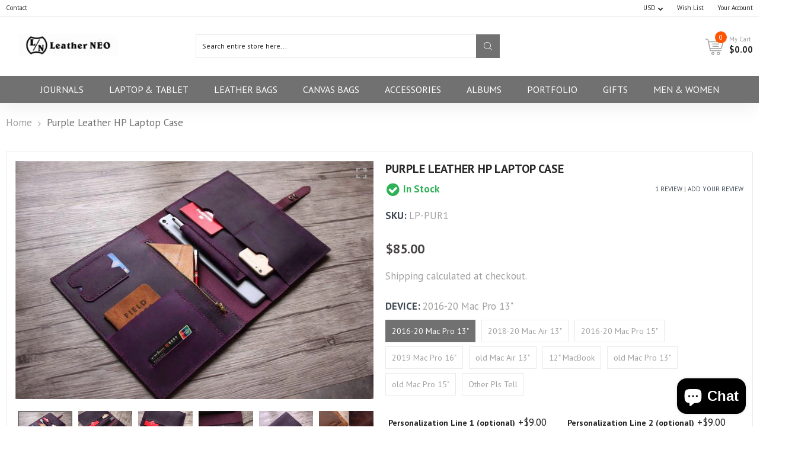

--- FILE ---
content_type: text/html; charset=utf-8
request_url: https://www.leatherneo.com/products/hp-laptop-case-personalized-leather-cover
body_size: 52683
content:
<!doctype html>
<html class="no-js" lang="en">
<head>
	<script id="pandectes-rules">   /* PANDECTES-GDPR: DO NOT MODIFY AUTO GENERATED CODE OF THIS SCRIPT */      window.PandectesSettings = {"store":{"plan":"basic","theme":"Infinit furniture.zip","primaryLocale":"en","adminMode":false},"tsPublished":1704607206,"declaration":{"showPurpose":false,"showProvider":false,"declIntroText":"We use cookies to optimize website functionality, analyze the performance, and provide personalized experience to you. Some cookies are essential to make the website operate and function correctly. Those cookies cannot be disabled. In this window you can manage your preference of cookies.","showDateGenerated":true},"language":{"languageMode":"Single","fallbackLanguage":"en","languageDetection":"browser","languagesSupported":[]},"texts":{"managed":{"headerText":{"en":"We respect your privacy"},"consentText":{"en":"This website uses cookies to ensure you get the best experience."},"dismissButtonText":{"en":"Ok"},"linkText":{"en":"Learn more"},"imprintText":{"en":"Imprint"},"preferencesButtonText":{"en":"Preferences"},"allowButtonText":{"en":"Accept"},"denyButtonText":{"en":"Decline"},"leaveSiteButtonText":{"en":"Leave this site"},"cookiePolicyText":{"en":"Cookie policy"},"preferencesPopupTitleText":{"en":"Manage consent preferences"},"preferencesPopupIntroText":{"en":"We use cookies to optimize website functionality, analyze the performance, and provide personalized experience to you. Some cookies are essential to make the website operate and function correctly. Those cookies cannot be disabled. In this window you can manage your preference of cookies."},"preferencesPopupCloseButtonText":{"en":"Close"},"preferencesPopupAcceptAllButtonText":{"en":"Accept all"},"preferencesPopupRejectAllButtonText":{"en":"Reject all"},"preferencesPopupSaveButtonText":{"en":"Save preferences"},"accessSectionTitleText":{"en":"Data portability"},"accessSectionParagraphText":{"en":"You have the right to request access to your data at any time."},"rectificationSectionTitleText":{"en":"Data Rectification"},"rectificationSectionParagraphText":{"en":"You have the right to request your data to be updated whenever you think it is appropriate."},"erasureSectionTitleText":{"en":"Right to be forgotten"},"erasureSectionParagraphText":{"en":"You have the right to ask all your data to be erased. After that, you will no longer be able to access your account."},"declIntroText":{"en":"We use cookies to optimize website functionality, analyze the performance, and provide personalized experience to you. Some cookies are essential to make the website operate and function correctly. Those cookies cannot be disabled. In this window you can manage your preference of cookies."}},"categories":{"strictlyNecessaryCookiesTitleText":{"en":"Strictly necessary cookies"},"functionalityCookiesTitleText":{"en":"Functional cookies"},"performanceCookiesTitleText":{"en":"Performance cookies"},"targetingCookiesTitleText":{"en":"Targeting cookies"},"unclassifiedCookiesTitleText":{"en":"Unclassified cookies"},"strictlyNecessaryCookiesDescriptionText":{"en":"These cookies are essential in order to enable you to move around the website and use its features, such as accessing secure areas of the website. The website cannot function properly without these cookies."},"functionalityCookiesDescriptionText":{"en":"These cookies enable the site to provide enhanced functionality and personalisation. They may be set by us or by third party providers whose services we have added to our pages. If you do not allow these cookies then some or all of these services may not function properly."},"performanceCookiesDescriptionText":{"en":"These cookies enable us to monitor and improve the performance of our website. For example, they allow us to count visits, identify traffic sources and see which parts of the site are most popular."},"targetingCookiesDescriptionText":{"en":"These cookies may be set through our site by our advertising partners. They may be used by those companies to build a profile of your interests and show you relevant adverts on other sites.    They do not store directly personal information, but are based on uniquely identifying your browser and internet device. If you do not allow these cookies, you will experience less targeted advertising."},"unclassifiedCookiesDescriptionText":{"en":"Unclassified cookies are cookies that we are in the process of classifying, together with the providers of individual cookies."}},"auto":{"declName":{"en":"Name"},"declPath":{"en":"Path"},"declType":{"en":"Type"},"declDomain":{"en":"Domain"},"declPurpose":{"en":"Purpose"},"declProvider":{"en":"Provider"},"declRetention":{"en":"Retention"},"declFirstParty":{"en":"First-party"},"declThirdParty":{"en":"Third-party"},"declSeconds":{"en":"seconds"},"declMinutes":{"en":"minutes"},"declHours":{"en":"hours"},"declDays":{"en":"days"},"declMonths":{"en":"months"},"declYears":{"en":"years"},"declSession":{"en":"Session"},"cookiesDetailsText":{"en":"Cookies details"},"preferencesPopupAlwaysAllowedText":{"en":"Always allowed"},"submitButton":{"en":"Submit"},"submittingButton":{"en":"Submitting..."},"cancelButton":{"en":"Cancel"},"guestsSupportInfoText":{"en":"Please login with your customer account to further proceed."},"guestsSupportEmailPlaceholder":{"en":"E-mail address"},"guestsSupportEmailValidationError":{"en":"Email is not valid"},"guestsSupportEmailSuccessTitle":{"en":"Thank you for your request"},"guestsSupportEmailFailureTitle":{"en":"A problem occurred"},"guestsSupportEmailSuccessMessage":{"en":"If you are registered as a customer of this store, you will soon receive an email with instructions on how to proceed."},"guestsSupportEmailFailureMessage":{"en":"Your request was not submitted. Please try again and if problem persists, contact store owner for assistance."},"confirmationSuccessTitle":{"en":"Your request is verified"},"confirmationFailureTitle":{"en":"A problem occurred"},"confirmationSuccessMessage":{"en":"We will soon get back to you as to your request."},"confirmationFailureMessage":{"en":"Your request was not verified. Please try again and if problem persists, contact store owner for assistance"},"consentSectionTitleText":{"en":"Your cookie consent"},"consentSectionNoConsentText":{"en":"You have not consented to the cookies policy of this website."},"consentSectionConsentedText":{"en":"You consented to the cookies policy of this website on"},"consentStatus":{"en":"Consent preference"},"consentDate":{"en":"Consent date"},"consentId":{"en":"Consent ID"},"consentSectionChangeConsentActionText":{"en":"Change consent preference"},"accessSectionGDPRRequestsActionText":{"en":"Data subject requests"},"accessSectionAccountInfoActionText":{"en":"Personal data"},"accessSectionOrdersRecordsActionText":{"en":"Orders"},"accessSectionDownloadReportActionText":{"en":"Request export"},"rectificationCommentPlaceholder":{"en":"Describe what you want to be updated"},"rectificationCommentValidationError":{"en":"Comment is required"},"rectificationSectionEditAccountActionText":{"en":"Request an update"},"erasureSectionRequestDeletionActionText":{"en":"Request personal data deletion"}}},"library":{"previewMode":false,"fadeInTimeout":0,"defaultBlocked":7,"showLink":true,"showImprintLink":false,"enabled":true,"cookie":{"name":"_pandectes_gdpr","expiryDays":365,"secure":true,"domain":""},"dismissOnScroll":false,"dismissOnWindowClick":false,"dismissOnTimeout":false,"palette":{"popup":{"background":"#FFFFFF","backgroundForCalculations":{"a":1,"b":255,"g":255,"r":255},"text":"#000000"},"button":{"background":"transparent","backgroundForCalculations":{"a":1,"b":255,"g":255,"r":255},"text":"#000000","textForCalculation":{"a":1,"b":0,"g":0,"r":0},"border":"#000000"}},"content":{"href":"https://leatherneo.myshopify.com/policies/privacy-policy","imprintHref":"/","close":"&#10005;","target":"","logo":"<img class=\"cc-banner-logo\" height=\"40\" width=\"40\" src=\"https://cdn.shopify.com/s/files/1/0371/1575/6676/t/5/assets/pandectes-logo.png?v=1701316035\" alt=\"LeatherNeo\" />"},"window":"<div role=\"dialog\" aria-live=\"polite\" aria-label=\"cookieconsent\" aria-describedby=\"cookieconsent:desc\" id=\"pandectes-banner\" class=\"cc-window-wrapper cc-bottom-wrapper\"><div class=\"pd-cookie-banner-window cc-window {{classes}}\"><!--googleoff: all-->{{children}}<!--googleon: all--></div></div>","compliance":{"opt-both":"<div class=\"cc-compliance cc-highlight\">{{deny}}{{allow}}</div>"},"type":"opt-both","layouts":{"basic":"{{logo}}{{messagelink}}{{compliance}}{{close}}"},"position":"bottom","theme":"wired","revokable":false,"animateRevokable":false,"revokableReset":false,"revokableLogoUrl":"https://cdn.shopify.com/s/files/1/0371/1575/6676/t/5/assets/pandectes-reopen-logo.png?v=1701316035","revokablePlacement":"bottom-left","revokableMarginHorizontal":15,"revokableMarginVertical":15,"static":false,"autoAttach":true,"hasTransition":true,"blacklistPage":[""]},"geolocation":{"brOnly":false,"caOnly":false,"chOnly":false,"euOnly":false,"jpOnly":false,"thOnly":false,"canadaOnly":false,"globalVisibility":true},"dsr":{"guestsSupport":false,"accessSectionDownloadReportAuto":false},"banner":{"resetTs":1701316034,"extraCss":"        .cc-banner-logo {max-width: 24em!important;}    @media(min-width: 768px) {.cc-window.cc-floating{max-width: 24em!important;width: 24em!important;}}    .cc-message, .cc-header, .cc-logo {text-align: left}    .cc-window-wrapper{z-index: 2147483647;}    .cc-window{z-index: 2147483647;font-family: inherit;}    .cc-header{font-family: inherit;}    .pd-cp-ui{font-family: inherit; background-color: #FFFFFF;color:#000000;}    button.pd-cp-btn, a.pd-cp-btn{}    input + .pd-cp-preferences-slider{background-color: rgba(0, 0, 0, 0.3)}    .pd-cp-scrolling-section::-webkit-scrollbar{background-color: rgba(0, 0, 0, 0.3)}    input:checked + .pd-cp-preferences-slider{background-color: rgba(0, 0, 0, 1)}    .pd-cp-scrolling-section::-webkit-scrollbar-thumb {background-color: rgba(0, 0, 0, 1)}    .pd-cp-ui-close{color:#000000;}    .pd-cp-preferences-slider:before{background-color: #FFFFFF}    .pd-cp-title:before {border-color: #000000!important}    .pd-cp-preferences-slider{background-color:#000000}    .pd-cp-toggle{color:#000000!important}    @media(max-width:699px) {.pd-cp-ui-close-top svg {fill: #000000}}    .pd-cp-toggle:hover,.pd-cp-toggle:visited,.pd-cp-toggle:active{color:#000000!important}    .pd-cookie-banner-window {box-shadow: 0 0 18px rgb(0 0 0 / 20%);}  ","customJavascript":null,"showPoweredBy":false,"hybridStrict":false,"cookiesBlockedByDefault":"7","isActive":true,"implicitSavePreferences":false,"cookieIcon":false,"blockBots":false,"showCookiesDetails":true,"hasTransition":true,"blockingPage":false,"showOnlyLandingPage":false,"leaveSiteUrl":"https://www.google.com","linkRespectStoreLang":false},"cookies":{"0":[{"name":"secure_customer_sig","domain":"www.leatherneo.com","path":"/","provider":"Shopify","firstParty":true,"retention":"1 year(s)","expires":1,"unit":"declYears","purpose":{"en":"Used in connection with customer login."}},{"name":"localization","domain":"www.leatherneo.com","path":"/","provider":"Shopify","firstParty":true,"retention":"1 year(s)","expires":1,"unit":"declYears","purpose":{"en":"Shopify store localization"}},{"name":"_cmp_a","domain":".leatherneo.com","path":"/","provider":"Shopify","firstParty":false,"retention":"1 day(s)","expires":1,"unit":"declSession","purpose":{"en":"Used for managing customer privacy settings."}},{"name":"_pandectes_gdpr","domain":".www.leatherneo.com","path":"/","provider":"Pandectes","firstParty":true,"retention":"1 year(s)","expires":1,"unit":"declYears","purpose":{"en":"Used for the functionality of the cookies consent banner."}},{"name":"keep_alive","domain":"www.leatherneo.com","path":"/","provider":"Shopify","firstParty":true,"retention":"30 minute(s)","expires":30,"unit":"declMinutes","purpose":{"en":"Used in connection with buyer localization."}},{"name":"cookietest","domain":"www.leatherneo.com","path":"/","provider":"Shopify","firstParty":true,"retention":"Session","expires":1,"unit":"declSeconds","purpose":{"en":"Used to ensure our systems are working correctly."}},{"name":"_secure_session_id","domain":"www.leatherneo.com","path":"/","provider":"Shopify","firstParty":true,"retention":"1 month(s)","expires":1,"unit":"declMonths","purpose":{"en":"Used in connection with navigation through a storefront."}}],"1":[],"2":[{"name":"_shopify_y","domain":".leatherneo.com","path":"/","provider":"Shopify","firstParty":false,"retention":"1 year(s)","expires":1,"unit":"declYears","purpose":{"en":"Shopify analytics."}},{"name":"_shopify_s","domain":".leatherneo.com","path":"/","provider":"Shopify","firstParty":false,"retention":"30 minute(s)","expires":30,"unit":"declMinutes","purpose":{"en":"Shopify analytics."}},{"name":"_orig_referrer","domain":".leatherneo.com","path":"/","provider":"Shopify","firstParty":false,"retention":"2 ","expires":2,"unit":"declSession","purpose":{"en":"Tracks landing pages."}},{"name":"_landing_page","domain":".leatherneo.com","path":"/","provider":"Shopify","firstParty":false,"retention":"2 ","expires":2,"unit":"declSession","purpose":{"en":"Tracks landing pages."}},{"name":"_shopify_sa_t","domain":".leatherneo.com","path":"/","provider":"Shopify","firstParty":false,"retention":"30 minute(s)","expires":30,"unit":"declMinutes","purpose":{"en":"Shopify analytics relating to marketing & referrals."}},{"name":"_shopify_sa_p","domain":".leatherneo.com","path":"/","provider":"Shopify","firstParty":false,"retention":"30 minute(s)","expires":30,"unit":"declMinutes","purpose":{"en":"Shopify analytics relating to marketing & referrals."}},{"name":"_gat","domain":".leatherneo.com","path":"/","provider":"Google","firstParty":false,"retention":"1 minute(s)","expires":1,"unit":"declMinutes","purpose":{"en":"Cookie is placed by Google Analytics to filter requests from bots."}},{"name":"_ga","domain":".leatherneo.com","path":"/","provider":"Google","firstParty":false,"retention":"1 year(s)","expires":1,"unit":"declYears","purpose":{"en":"Cookie is set by Google Analytics with unknown functionality"}},{"name":"_gid","domain":".leatherneo.com","path":"/","provider":"Google","firstParty":false,"retention":"1 day(s)","expires":1,"unit":"declSession","purpose":{"en":"Cookie is placed by Google Analytics to count and track pageviews."}},{"name":"_shopify_d","domain":"com","path":"/","provider":"Shopify","firstParty":false,"retention":"Session","expires":1,"unit":"declSeconds","purpose":{"en":"Shopify analytics."}},{"name":"_shopify_d","domain":"leatherneo.com","path":"/","provider":"Shopify","firstParty":false,"retention":"Session","expires":1,"unit":"declSeconds","purpose":{"en":"Shopify analytics."}},{"name":"_boomr_clss","domain":"https://www.leatherneo.com","path":"/","provider":"Shopify","firstParty":true,"retention":"Persistent","expires":1,"unit":"declYears","purpose":{"en":"Used to monitor and optimize the performance of Shopify stores."}},{"name":"_ga_FDPRJRKSHZ","domain":".leatherneo.com","path":"/","provider":"Google","firstParty":false,"retention":"1 year(s)","expires":1,"unit":"declYears","purpose":{"en":""}},{"name":"_ga_9N06BJR5DX","domain":".leatherneo.com","path":"/","provider":"Google","firstParty":false,"retention":"1 year(s)","expires":1,"unit":"declYears","purpose":{"en":""}},{"name":"_ga_TZ08YSYC6Y","domain":".leatherneo.com","path":"/","provider":"Google","firstParty":false,"retention":"1 year(s)","expires":1,"unit":"declYears","purpose":{"en":""}}],"4":[{"name":"_gcl_au","domain":".leatherneo.com","path":"/","provider":"Google","firstParty":false,"retention":"3 month(s)","expires":3,"unit":"declMonths","purpose":{"en":"Cookie is placed by Google Tag Manager to track conversions."}},{"name":"test_cookie","domain":".doubleclick.net","path":"/","provider":"Google","firstParty":false,"retention":"15 minute(s)","expires":15,"unit":"declMinutes","purpose":{"en":"To measure the visitors’ actions after they click through from an advert. Expires after each visit."}},{"name":"_fbp","domain":".leatherneo.com","path":"/","provider":"Facebook","firstParty":false,"retention":"3 month(s)","expires":3,"unit":"declMonths","purpose":{"en":"Cookie is placed by Facebook to track visits across websites."}},{"name":"wpm-domain-test","domain":"com","path":"/","provider":"Shopify","firstParty":false,"retention":"Session","expires":1,"unit":"declSeconds","purpose":{"en":"Used to test the storage of parameters about products added to the cart or payment currency"}},{"name":"wpm-domain-test","domain":"leatherneo.com","path":"/","provider":"Shopify","firstParty":false,"retention":"Session","expires":1,"unit":"declSeconds","purpose":{"en":"Used to test the storage of parameters about products added to the cart or payment currency"}},{"name":"wpm-domain-test","domain":"www.leatherneo.com","path":"/","provider":"Shopify","firstParty":true,"retention":"Session","expires":1,"unit":"declSeconds","purpose":{"en":"Used to test the storage of parameters about products added to the cart or payment currency"}},{"name":"IDE","domain":".doubleclick.net","path":"/","provider":"Google","firstParty":false,"retention":"1 year(s)","expires":1,"unit":"declYears","purpose":{"en":"To measure the visitors’ actions after they click through from an advert. Expires after 1 year."}},{"name":"lastExternalReferrer","domain":"https://www.leatherneo.com","path":"/","provider":"Facebook","firstParty":true,"retention":"Persistent","expires":1,"unit":"declYears","purpose":{"en":"Detects how the user reached the website by registering their last URL-address."}},{"name":"lastExternalReferrerTime","domain":"https://www.leatherneo.com","path":"/","provider":"Facebook","firstParty":true,"retention":"Persistent","expires":1,"unit":"declYears","purpose":{"en":"Contains the timestamp of the last update of the lastExternalReferrer cookie."}},{"name":"_privy_ED08F3CB67ADE573C245C3DA","domain":".leatherneo.com","path":"/","provider":"Privy","firstParty":false,"retention":"1 year(s)","expires":1,"unit":"declYears","purpose":{"en":""}},{"name":"privy_suppress_4141029","domain":".leatherneo.com","path":"/","provider":"Privy","firstParty":false,"retention":"Session","expires":-54,"unit":"declYears","purpose":{"en":""}}],"8":[{"name":"_GRECAPTCHA","domain":"www.google.com","path":"/recaptcha","provider":"Unknown","firstParty":false,"retention":"6 month(s)","expires":6,"unit":"declMonths","purpose":{"en":""}},{"name":"privy-user-d5dd2b49-7eaa-462b-bc4c-e1988365069f-_privy_b","domain":"https://www.leatherneo.com","path":"/","provider":"Unknown","firstParty":true,"retention":"Persistent","expires":1,"unit":"declYears","purpose":{"en":""}},{"name":"tidio_state_ntvc65klyamtaheaumb6tr9ihka9x81a_cartItemCount","domain":"https://www.leatherneo.com","path":"/","provider":"Unknown","firstParty":true,"retention":"Persistent","expires":1,"unit":"declYears","purpose":{"en":""}},{"name":"tidio_state_ntvc65klyamtaheaumb6tr9ihka9x81a_cache","domain":"https://www.leatherneo.com","path":"/","provider":"Unknown","firstParty":true,"retention":"Persistent","expires":1,"unit":"declYears","purpose":{"en":""}},{"name":"privy-user-d5dd2b49-7eaa-462b-bc4c-e1988365069f-_privy_a","domain":"https://www.leatherneo.com","path":"/","provider":"Unknown","firstParty":true,"retention":"Persistent","expires":1,"unit":"declYears","purpose":{"en":""}},{"name":"tidio_state_ntvc65klyamtaheaumb6tr9ihka9x81a_cartData","domain":"https://www.leatherneo.com","path":"/","provider":"Unknown","firstParty":true,"retention":"Persistent","expires":1,"unit":"declYears","purpose":{"en":""}},{"name":"privy-user-d5dd2b49-7eaa-462b-bc4c-e1988365069f-shopify-cart-value","domain":"https://www.leatherneo.com","path":"/","provider":"Unknown","firstParty":true,"retention":"Persistent","expires":1,"unit":"declYears","purpose":{"en":""}},{"name":"tidio_state_ntvc65klyamtaheaumb6tr9ihka9x81a","domain":"https://www.leatherneo.com","path":"/","provider":"Unknown","firstParty":true,"retention":"Persistent","expires":1,"unit":"declYears","purpose":{"en":""}},{"name":"privy-user-d5dd2b49-7eaa-462b-bc4c-e1988365069f-shopify-cart","domain":"https://www.leatherneo.com","path":"/","provider":"Unknown","firstParty":true,"retention":"Persistent","expires":1,"unit":"declYears","purpose":{"en":""}},{"name":"privy-user-d5dd2b49-7eaa-462b-bc4c-e1988365069f-_privy_b_timestamp","domain":"https://www.leatherneo.com","path":"/","provider":"Unknown","firstParty":true,"retention":"Persistent","expires":1,"unit":"declYears","purpose":{"en":""}},{"name":"tidio_state_ntvc65klyamtaheaumb6tr9ihka9x81a_cartToken","domain":"https://www.leatherneo.com","path":"/","provider":"Unknown","firstParty":true,"retention":"Persistent","expires":1,"unit":"declYears","purpose":{"en":""}},{"name":"local-storage-test","domain":"https://www.leatherneo.com","path":"/","provider":"Unknown","firstParty":true,"retention":"Persistent","expires":1,"unit":"declYears","purpose":{"en":""}},{"name":"Privy","domain":"https://www.leatherneo.com","path":"/","provider":"Unknown","firstParty":true,"retention":"Persistent","expires":1,"unit":"declYears","purpose":{"en":""}},{"name":"rc::a","domain":"https://www.google.com","path":"/","provider":"Unknown","firstParty":false,"retention":"Persistent","expires":1,"unit":"declYears","purpose":{"en":""}},{"name":"privy-user-d5dd2b49-7eaa-462b-bc4c-e1988365069f-_privy_a_timestamp","domain":"https://www.leatherneo.com","path":"/","provider":"Unknown","firstParty":true,"retention":"Persistent","expires":1,"unit":"declYears","purpose":{"en":""}},{"name":"rc::f","domain":"https://www.google.com","path":"/","provider":"Unknown","firstParty":false,"retention":"Persistent","expires":1,"unit":"declYears","purpose":{"en":""}},{"name":"rc::c","domain":"https://www.google.com","path":"/","provider":"Unknown","firstParty":false,"retention":"Session","expires":1,"unit":"declYears","purpose":{"en":""}},{"name":"rc::b","domain":"https://www.google.com","path":"/","provider":"Unknown","firstParty":false,"retention":"Session","expires":1,"unit":"declYears","purpose":{"en":""}},{"name":"rc::d-1704607168588","domain":"https://www.google.com","path":"/","provider":"Unknown","firstParty":false,"retention":"Persistent","expires":1,"unit":"declYears","purpose":{"en":""}},{"name":"rc::d-1704607172933","domain":"https://www.google.com","path":"/","provider":"Unknown","firstParty":false,"retention":"Persistent","expires":1,"unit":"declYears","purpose":{"en":""}},{"name":"rc::d-1704607177388","domain":"https://www.google.com","path":"/","provider":"Unknown","firstParty":false,"retention":"Persistent","expires":1,"unit":"declYears","purpose":{"en":""}},{"name":"rc::d-1704607181945","domain":"https://www.google.com","path":"/","provider":"Unknown","firstParty":false,"retention":"Persistent","expires":1,"unit":"declYears","purpose":{"en":""}},{"name":"rc::d-1704607186196","domain":"https://www.google.com","path":"/","provider":"Unknown","firstParty":false,"retention":"Persistent","expires":1,"unit":"declYears","purpose":{"en":""}},{"name":"rc::d-1704607188243","domain":"https://www.google.com","path":"/","provider":"Unknown","firstParty":false,"retention":"Persistent","expires":1,"unit":"declYears","purpose":{"en":""}},{"name":"rc::d-1704607190786","domain":"https://www.google.com","path":"/","provider":"Unknown","firstParty":false,"retention":"Persistent","expires":1,"unit":"declYears","purpose":{"en":""}}]},"blocker":{"isActive":false,"googleConsentMode":{"id":"","analyticsId":"","isActive":false,"adStorageCategory":4,"analyticsStorageCategory":2,"personalizationStorageCategory":1,"functionalityStorageCategory":1,"customEvent":true,"securityStorageCategory":0,"redactData":true,"urlPassthrough":false},"facebookPixel":{"id":"","isActive":false,"ldu":false},"rakuten":{"isActive":false,"cmp":false,"ccpa":false},"gpcIsActive":false,"defaultBlocked":7,"patterns":{"whiteList":[],"blackList":{"1":[],"2":[],"4":[],"8":[]},"iframesWhiteList":[],"iframesBlackList":{"1":[],"2":[],"4":[],"8":[]},"beaconsWhiteList":[],"beaconsBlackList":{"1":[],"2":[],"4":[],"8":[]}}}}      !function(){"use strict";window.PandectesRules=window.PandectesRules||{},window.PandectesRules.manualBlacklist={1:[],2:[],4:[]},window.PandectesRules.blacklistedIFrames={1:[],2:[],4:[]},window.PandectesRules.blacklistedCss={1:[],2:[],4:[]},window.PandectesRules.blacklistedBeacons={1:[],2:[],4:[]};var e="javascript/blocked",t="_pandectes_gdpr";function n(e){return new RegExp(e.replace(/[/\\.+?$()]/g,"\\$&").replace("*","(.*)"))}var r=function(e){try{return JSON.parse(e)}catch(e){return!1}},a=function(e){var t=arguments.length>1&&void 0!==arguments[1]?arguments[1]:"log",n=new URLSearchParams(window.location.search);n.get("log")&&console[t]("PandectesRules: ".concat(e))};function i(e,t){var n=Object.keys(e);if(Object.getOwnPropertySymbols){var r=Object.getOwnPropertySymbols(e);t&&(r=r.filter((function(t){return Object.getOwnPropertyDescriptor(e,t).enumerable}))),n.push.apply(n,r)}return n}function s(e){for(var t=1;t<arguments.length;t++){var n=null!=arguments[t]?arguments[t]:{};t%2?i(Object(n),!0).forEach((function(t){o(e,t,n[t])})):Object.getOwnPropertyDescriptors?Object.defineProperties(e,Object.getOwnPropertyDescriptors(n)):i(Object(n)).forEach((function(t){Object.defineProperty(e,t,Object.getOwnPropertyDescriptor(n,t))}))}return e}function o(e,t,n){return t in e?Object.defineProperty(e,t,{value:n,enumerable:!0,configurable:!0,writable:!0}):e[t]=n,e}function c(e,t){return function(e){if(Array.isArray(e))return e}(e)||function(e,t){var n=null==e?null:"undefined"!=typeof Symbol&&e[Symbol.iterator]||e["@@iterator"];if(null==n)return;var r,a,i=[],s=!0,o=!1;try{for(n=n.call(e);!(s=(r=n.next()).done)&&(i.push(r.value),!t||i.length!==t);s=!0);}catch(e){o=!0,a=e}finally{try{s||null==n.return||n.return()}finally{if(o)throw a}}return i}(e,t)||u(e,t)||function(){throw new TypeError("Invalid attempt to destructure non-iterable instance.\nIn order to be iterable, non-array objects must have a [Symbol.iterator]() method.")}()}function l(e){return function(e){if(Array.isArray(e))return d(e)}(e)||function(e){if("undefined"!=typeof Symbol&&null!=e[Symbol.iterator]||null!=e["@@iterator"])return Array.from(e)}(e)||u(e)||function(){throw new TypeError("Invalid attempt to spread non-iterable instance.\nIn order to be iterable, non-array objects must have a [Symbol.iterator]() method.")}()}function u(e,t){if(e){if("string"==typeof e)return d(e,t);var n=Object.prototype.toString.call(e).slice(8,-1);return"Object"===n&&e.constructor&&(n=e.constructor.name),"Map"===n||"Set"===n?Array.from(e):"Arguments"===n||/^(?:Ui|I)nt(?:8|16|32)(?:Clamped)?Array$/.test(n)?d(e,t):void 0}}function d(e,t){(null==t||t>e.length)&&(t=e.length);for(var n=0,r=new Array(t);n<t;n++)r[n]=e[n];return r}var f=!(void 0===window.dataLayer||!Array.isArray(window.dataLayer)||!window.dataLayer.some((function(e){return"pandectes_full_scan"===e.event})));a("userAgent -> ".concat(window.navigator.userAgent.substring(0,50)));var p=function(){var e,n=arguments.length>0&&void 0!==arguments[0]?arguments[0]:t,a="; "+document.cookie,i=a.split("; "+n+"=");if(i.length<2)e={};else{var s=i.pop(),o=s.split(";");e=window.atob(o.shift())}var c=r(e);return!1!==c?c:e}(),g=window.PandectesSettings,y=g.banner.isActive,h=g.blocker.defaultBlocked,m=p&&null!==p.preferences&&void 0!==p.preferences?p.preferences:null,v=f?0:y?null===m?h:m:0,w={1:0==(1&v),2:0==(2&v),4:0==(4&v)},b=window.PandectesSettings.blocker.patterns,k=b.blackList,L=b.whiteList,S=b.iframesBlackList,P=b.iframesWhiteList,A=b.beaconsBlackList,C=b.beaconsWhiteList,_={blackList:[],whiteList:[],iframesBlackList:{1:[],2:[],4:[],8:[]},iframesWhiteList:[],beaconsBlackList:{1:[],2:[],4:[],8:[]},beaconsWhiteList:[]};[1,2,4].map((function(e){var t;w[e]||((t=_.blackList).push.apply(t,l(k[e].length?k[e].map(n):[])),_.iframesBlackList[e]=S[e].length?S[e].map(n):[],_.beaconsBlackList[e]=A[e].length?A[e].map(n):[])})),_.whiteList=L.length?L.map(n):[],_.iframesWhiteList=P.length?P.map(n):[],_.beaconsWhiteList=C.length?C.map(n):[];var B={scripts:[],iframes:{1:[],2:[],4:[]},beacons:{1:[],2:[],4:[]},css:{1:[],2:[],4:[]}},E=function(t,n){return t&&(!n||n!==e)&&(!_.blackList||_.blackList.some((function(e){return e.test(t)})))&&(!_.whiteList||_.whiteList.every((function(e){return!e.test(t)})))},O=function(e){var t=e.getAttribute("src");return _.blackList&&_.blackList.every((function(e){return!e.test(t)}))||_.whiteList&&_.whiteList.some((function(e){return e.test(t)}))},I=function(e,t){var n=_.iframesBlackList[t],r=_.iframesWhiteList;return e&&(!n||n.some((function(t){return t.test(e)})))&&(!r||r.every((function(t){return!t.test(e)})))},j=function(e,t){var n=_.beaconsBlackList[t],r=_.beaconsWhiteList;return e&&(!n||n.some((function(t){return t.test(e)})))&&(!r||r.every((function(t){return!t.test(e)})))},R=new MutationObserver((function(e){for(var t=0;t<e.length;t++)for(var n=e[t].addedNodes,r=0;r<n.length;r++){var a=n[r],i=a.dataset&&a.dataset.cookiecategory;if(1===a.nodeType&&"LINK"===a.tagName){var s=a.dataset&&a.dataset.href;if(s&&i)switch(i){case"functionality":case"C0001":B.css[1].push(s);break;case"performance":case"C0002":B.css[2].push(s);break;case"targeting":case"C0003":B.css[4].push(s)}}}})),T=new MutationObserver((function(t){for(var n=0;n<t.length;n++)for(var r=t[n].addedNodes,a=function(t){var n=r[t],a=n.src||n.dataset&&n.dataset.src,i=n.dataset&&n.dataset.cookiecategory;if(1===n.nodeType&&"IFRAME"===n.tagName){if(a){var s=!1;I(a,1)||"functionality"===i||"C0001"===i?(s=!0,B.iframes[1].push(a)):I(a,2)||"performance"===i||"C0002"===i?(s=!0,B.iframes[2].push(a)):(I(a,4)||"targeting"===i||"C0003"===i)&&(s=!0,B.iframes[4].push(a)),s&&(n.removeAttribute("src"),n.setAttribute("data-src",a))}}else if(1===n.nodeType&&"IMG"===n.tagName){if(a){var o=!1;j(a,1)?(o=!0,B.beacons[1].push(a)):j(a,2)?(o=!0,B.beacons[2].push(a)):j(a,4)&&(o=!0,B.beacons[4].push(a)),o&&(n.removeAttribute("src"),n.setAttribute("data-src",a))}}else if(1===n.nodeType&&"LINK"===n.tagName){var c=n.dataset&&n.dataset.href;if(c&&i)switch(i){case"functionality":case"C0001":B.css[1].push(c);break;case"performance":case"C0002":B.css[2].push(c);break;case"targeting":case"C0003":B.css[4].push(c)}}else if(1===n.nodeType&&"SCRIPT"===n.tagName){var l=n.type,u=!1;if(E(a,l))u=!0;else if(a&&i)switch(i){case"functionality":case"C0001":u=!0,window.PandectesRules.manualBlacklist[1].push(a);break;case"performance":case"C0002":u=!0,window.PandectesRules.manualBlacklist[2].push(a);break;case"targeting":case"C0003":u=!0,window.PandectesRules.manualBlacklist[4].push(a)}if(u){B.scripts.push([n,l]),n.type=e;n.addEventListener("beforescriptexecute",(function t(r){n.getAttribute("type")===e&&r.preventDefault(),n.removeEventListener("beforescriptexecute",t)})),n.parentElement&&n.parentElement.removeChild(n)}}},i=0;i<r.length;i++)a(i)})),x=document.createElement,N={src:Object.getOwnPropertyDescriptor(HTMLScriptElement.prototype,"src"),type:Object.getOwnPropertyDescriptor(HTMLScriptElement.prototype,"type")};window.PandectesRules.unblockCss=function(e){var t=B.css[e]||[];t.length&&a("Unblocking CSS for ".concat(e)),t.forEach((function(e){var t=document.querySelector('link[data-href^="'.concat(e,'"]'));t.removeAttribute("data-href"),t.href=e})),B.css[e]=[]},window.PandectesRules.unblockIFrames=function(e){var t=B.iframes[e]||[];t.length&&a("Unblocking IFrames for ".concat(e)),_.iframesBlackList[e]=[],t.forEach((function(e){var t=document.querySelector('iframe[data-src^="'.concat(e,'"]'));t.removeAttribute("data-src"),t.src=e})),B.iframes[e]=[]},window.PandectesRules.unblockBeacons=function(e){var t=B.beacons[e]||[];t.length&&a("Unblocking Beacons for ".concat(e)),_.beaconsBlackList[e]=[],t.forEach((function(e){var t=document.querySelector('img[data-src^="'.concat(e,'"]'));t.removeAttribute("data-src"),t.src=e})),B.beacons[e]=[]},window.PandectesRules.unblockInlineScripts=function(e){var t=1===e?"functionality":2===e?"performance":"targeting";document.querySelectorAll('script[type="javascript/blocked"][data-cookiecategory="'.concat(t,'"]')).forEach((function(e){var t=e.textContent;e.parentNode.removeChild(e);var n=document.createElement("script");n.type="text/javascript",n.textContent=t,document.body.appendChild(n)}))},window.PandectesRules.unblock=function(t){t.length<1?(_.blackList=[],_.whiteList=[],_.iframesBlackList=[],_.iframesWhiteList=[]):(_.blackList&&(_.blackList=_.blackList.filter((function(e){return t.every((function(t){return"string"==typeof t?!e.test(t):t instanceof RegExp?e.toString()!==t.toString():void 0}))}))),_.whiteList&&(_.whiteList=[].concat(l(_.whiteList),l(t.map((function(e){if("string"==typeof e){var t=".*"+n(e)+".*";if(_.whiteList.every((function(e){return e.toString()!==t.toString()})))return new RegExp(t)}else if(e instanceof RegExp&&_.whiteList.every((function(t){return t.toString()!==e.toString()})))return e;return null})).filter(Boolean)))));for(var r=document.querySelectorAll('script[type="'.concat(e,'"]')),i=0;i<r.length;i++){var s=r[i];O(s)&&(B.scripts.push([s,"application/javascript"]),s.parentElement.removeChild(s))}var o=0;l(B.scripts).forEach((function(e,t){var n=c(e,2),r=n[0],a=n[1];if(O(r)){for(var i=document.createElement("script"),s=0;s<r.attributes.length;s++){var l=r.attributes[s];"src"!==l.name&&"type"!==l.name&&i.setAttribute(l.name,r.attributes[s].value)}i.setAttribute("src",r.src),i.setAttribute("type",a||"application/javascript"),document.head.appendChild(i),B.scripts.splice(t-o,1),o++}})),0==_.blackList.length&&0===_.iframesBlackList[1].length&&0===_.iframesBlackList[2].length&&0===_.iframesBlackList[4].length&&0===_.beaconsBlackList[1].length&&0===_.beaconsBlackList[2].length&&0===_.beaconsBlackList[4].length&&(a("Disconnecting observers"),T.disconnect(),R.disconnect())};var M,D,W=window.PandectesSettings.store.adminMode,z=window.PandectesSettings.blocker;M=function(){!function(){var e=window.Shopify.trackingConsent;try{var t=W&&!window.Shopify.AdminBarInjector,n={preferences:0==(1&v)||f||t,analytics:0==(2&v)||f||t,marketing:0==(4&v)||f||t};e.firstPartyMarketingAllowed()===n.marketing&&e.analyticsProcessingAllowed()===n.analytics&&e.preferencesProcessingAllowed()===n.preferences||e.setTrackingConsent(n,(function(e){e&&e.error?a("Shopify.customerPrivacy API - failed to setTrackingConsent"):a("Shopify.customerPrivacy API - setTrackingConsent(".concat(JSON.stringify(n),")"))}))}catch(e){a("Shopify.customerPrivacy API - exception")}}(),function(){var e=window.Shopify.trackingConsent,t=e.currentVisitorConsent();if(z.gpcIsActive&&"CCPA"===e.getRegulation()&&"no"===t.gpc&&"yes"!==t.sale_of_data){var n={sale_of_data:!1};e.setTrackingConsent(n,(function(e){e&&e.error?a("Shopify.customerPrivacy API - failed to setTrackingConsent({".concat(JSON.stringify(n),")")):a("Shopify.customerPrivacy API - setTrackingConsent(".concat(JSON.stringify(n),")"))}))}}()},D=null,window.Shopify&&window.Shopify.loadFeatures&&window.Shopify.trackingConsent?M():D=setInterval((function(){window.Shopify&&window.Shopify.loadFeatures&&(clearInterval(D),window.Shopify.loadFeatures([{name:"consent-tracking-api",version:"0.1"}],(function(e){e?a("Shopify.customerPrivacy API - failed to load"):(a("Shopify.customerPrivacy API - loaded"),M())})))}),10);var F=window.PandectesSettings,U=F.banner.isActive,q=F.blocker.googleConsentMode,J=q.isActive,H=q.customEvent,$=q.redactData,G=q.urlPassthrough,K=q.adStorageCategory,V=q.analyticsStorageCategory,Y=q.functionalityStorageCategory,Q=q.personalizationStorageCategory,X=q.securityStorageCategory,Z=q.dataLayerProperty,ee=void 0===Z?"dataLayer":Z;function te(){window[ee].push(arguments)}window[ee]=window[ee]||[];var ne,re,ae={hasInitialized:!1,ads_data_redaction:!1,url_passthrough:!1,data_layer_property:"dataLayer",storage:{ad_storage:"granted",ad_user_data:"granted",ad_personalization:"granted",analytics_storage:"granted",functionality_storage:"granted",personalization_storage:"granted",security_storage:"granted",wait_for_update:500}};if(U&&J){var ie=0==(v&K)?"granted":"denied",se=0==(v&V)?"granted":"denied",oe=0==(v&Y)?"granted":"denied",ce=0==(v&Q)?"granted":"denied",le=0==(v&X)?"granted":"denied";ae.hasInitialized=!0,ae.ads_data_redaction="denied"===ie&&$,ae.url_passthrough=G,ae.storage.ad_storage=ie,ae.storage.ad_user_data=ie,ae.storage.ad_personalization=ie,ae.storage.analytics_storage=se,ae.storage.functionality_storage=oe,ae.storage.personalization_storage=ce,ae.storage.security_storage=le,ae.data_layer_property=ee||"dataLayer",ae.ads_data_redaction&&te("set","ads_data_redaction",ae.ads_data_redaction),ae.url_passthrough&&te("set","url_passthrough",ae.url_passthrough),te("consent","default",ae.storage),a("Google consent mode initialized")}U&&H&&(re=7===(ne=v)?"deny":0===ne?"allow":"mixed",window[ee].push({event:"Pandectes_Consent_Update",pandectes_status:re,pandectes_categories:{C0000:"allow",C0001:w[1]?"allow":"deny",C0002:w[2]?"allow":"deny",C0003:w[4]?"allow":"deny"}}),a("PandectesCustomEvent pushed to the dataLayer")),window.PandectesRules.gcm=ae;var ue=window.PandectesSettings,de=ue.banner.isActive,fe=ue.blocker.isActive;a("Blocker -> "+(fe?"Active":"Inactive")),a("Banner -> "+(de?"Active":"Inactive")),a("ActualPrefs -> "+v);var pe=null===m&&/\/checkouts\//.test(window.location.pathname);0!==v&&!1===f&&fe&&!pe?(a("Blocker will execute"),document.createElement=function(){for(var t=arguments.length,n=new Array(t),r=0;r<t;r++)n[r]=arguments[r];if("script"!==n[0].toLowerCase())return x.bind?x.bind(document).apply(void 0,n):x;var a=x.bind(document).apply(void 0,n);try{Object.defineProperties(a,{src:s(s({},N.src),{},{set:function(t){E(t,a.type)&&N.type.set.call(this,e),N.src.set.call(this,t)}}),type:s(s({},N.type),{},{get:function(){var t=N.type.get.call(this);return t===e||E(this.src,t)?null:t},set:function(t){var n=E(a.src,a.type)?e:t;N.type.set.call(this,n)}})}),a.setAttribute=function(t,n){if("type"===t){var r=E(a.src,a.type)?e:n;N.type.set.call(a,r)}else"src"===t?(E(n,a.type)&&N.type.set.call(a,e),N.src.set.call(a,n)):HTMLScriptElement.prototype.setAttribute.call(a,t,n)}}catch(e){console.warn("Yett: unable to prevent script execution for script src ",a.src,".\n",'A likely cause would be because you are using a third-party browser extension that monkey patches the "document.createElement" function.')}return a},T.observe(document.documentElement,{childList:!0,subtree:!0}),R.observe(document.documentElement,{childList:!0,subtree:!0})):a("Blocker will not execute")}();
</script>
<meta name="google-site-verification" content="viAT4mA6rblGtslYIC29lBVKAcNMyhvMuSjkU-XhMNE" />

    
    <!-- /snippets/multi-store-hreflang-tags.liquid from apps.shopify.com/multi-store-hreflang-tags (Facadess)-->

    <link rel="alternate" href="https://www.leatherneo.com/products/hp-laptop-case-personalized-leather-cover" hreflang="en-us">
    <link rel="alternate" href="https://www.leatherneo.com/products/hp-laptop-case-personalized-leather-cover" hreflang="en-br">
    <link rel="alternate" href="https://www.leatherneo.com/fr-usd/products/hp-laptop-case-personalized-leather-cover" hreflang="fr-fr">
    <link rel="alternate" href="https://www.leatherneo.com/de-ger/products/hp-laptop-case-personalized-leather-cover" hreflang="de-de">
    <link rel="alternate" href="https://www.leatherneo.com/de-ger/products/hp-laptop-case-personalized-leather-cover" hreflang="de-at">


  <title>Purple Leather HP Laptop Case - LeatherNeo</title> 
  <meta charset="utf-8">
  <meta name="robots" content="noodp,noydir" /> 
  <meta name="google-site-verification" content="344UZQcCG_TK9ftmWofhIbgOsM7ufmU6tpI318TIIqM" />

  <meta http-equiv="X-UA-Compatible" content="IE=edge,chrome=1">
  
  
  
  
  <link rel="shortcut icon" href="//www.leatherneo.com/cdn/shop/files/LeatherNeo_Favicon_32x32.jpg?v=1738743726" type="image/png" />
  
  
  <!-- /snippets/social-meta-tags.liquid -->




<meta property="og:site_name" content="LeatherNeo">
<meta property="og:url" content="https://www.leatherneo.com/products/hp-laptop-case-personalized-leather-cover">
<meta property="og:title" content="Purple Leather HP Laptop Case">
<meta property="og:type" content="product">
<meta property="og:description" content="Shop our stunning purple leather laptop case. Customizable to fit all sized HP laptops. Handmade. Express Delivery. Shipping Worldwide.">

  <meta property="og:price:amount" content="79.00">
  <meta property="og:price:currency" content="USD">

<meta property="og:image" content="http://www.leatherneo.com/cdn/shop/products/IMG_1515_8e169805-9709-42c1-82eb-d377b00c290c_1200x1200.jpg?v=1634850140"><meta property="og:image" content="http://www.leatherneo.com/cdn/shop/products/IMG_1517_06fef7eb-22e4-400b-ae8f-0845d9f078f3_1200x1200.jpg?v=1634850133"><meta property="og:image" content="http://www.leatherneo.com/cdn/shop/products/IMG_1518_2df040ee-de77-4147-9380-7fb9afab2529_1200x1200.jpg?v=1634850128">
<meta property="og:image:secure_url" content="https://www.leatherneo.com/cdn/shop/products/IMG_1515_8e169805-9709-42c1-82eb-d377b00c290c_1200x1200.jpg?v=1634850140"><meta property="og:image:secure_url" content="https://www.leatherneo.com/cdn/shop/products/IMG_1517_06fef7eb-22e4-400b-ae8f-0845d9f078f3_1200x1200.jpg?v=1634850133"><meta property="og:image:secure_url" content="https://www.leatherneo.com/cdn/shop/products/IMG_1518_2df040ee-de77-4147-9380-7fb9afab2529_1200x1200.jpg?v=1634850128">


  <meta name="twitter:site" content="@neo_leather">

<meta name="twitter:card" content="summary_large_image">
<meta name="twitter:title" content="Purple Leather HP Laptop Case">
<meta name="twitter:description" content="Shop our stunning purple leather laptop case. Customizable to fit all sized HP laptops. Handmade. Express Delivery. Shipping Worldwide.">

  <link rel="dns-prefetch" href="//fonts.googleapis.com">
  <link href="//fonts.googleapis.com/css?family=PT+Sans:400,500,600,700&amp;display=swap" rel="stylesheet" type="text/css" media="all" /><link href="//fonts.googleapis.com/css?family=Montserrat:400,500,600,700&amp;display=swap" rel="stylesheet" type="text/css" media="all" /><link href="//fonts.googleapis.com/css?family=Rajdhani:400,500,600,700&amp;display=swap" rel="stylesheet" type="text/css" media="all" />
  <meta name="description" content="Shop our stunning purple leather laptop case. Customizable to fit all sized HP laptops. Handmade. Express Delivery. Shipping Worldwide.">
  <link rel="canonical" href="https://www.leatherneo.com/products/hp-laptop-case-personalized-leather-cover">
  <meta name="viewport" content="width=device-width,initial-scale=1,shrink-to-fit=no">
  
  
  <meta name="google-site-verification" content="g02angbVdLmIB2CAnHbfIJmzufgn9YXyur-WvRQooho" />
  
  
  <!-- Global site tag (gtag.js) - Google Ads: 475102859 -->
  <script async src="https://www.googletagmanager.com/gtag/js?id=AW-475102859"></script>
  <script>
    window.dataLayer = window.dataLayer || [];
    function gtag(){dataLayer.push(arguments);}
    gtag('js', new Date());

    gtag('config', 'AW-475102859');
  </script>
  <script type="text/javascript" src="https://ajax.googleapis.com/ajax/libs/jquery/3.3.1/jquery.min.js"></script>

  <script>window.performance && window.performance.mark && window.performance.mark('shopify.content_for_header.start');</script><meta name="google-site-verification" content="344UZQcCG_TK9ftmWofhIbgOsM7ufmU6tpI318TIIqM">
<meta id="shopify-digital-wallet" name="shopify-digital-wallet" content="/37115756676/digital_wallets/dialog">
<meta name="shopify-checkout-api-token" content="c56040d37a7da593cf2844b9587c54c4">
<meta id="in-context-paypal-metadata" data-shop-id="37115756676" data-venmo-supported="false" data-environment="production" data-locale="en_US" data-paypal-v4="true" data-currency="USD">
<link rel="alternate" type="application/json+oembed" href="https://www.leatherneo.com/products/hp-laptop-case-personalized-leather-cover.oembed">
<script async="async" src="/checkouts/internal/preloads.js?locale=en-US"></script>
<script id="shopify-features" type="application/json">{"accessToken":"c56040d37a7da593cf2844b9587c54c4","betas":["rich-media-storefront-analytics"],"domain":"www.leatherneo.com","predictiveSearch":true,"shopId":37115756676,"locale":"en"}</script>
<script>var Shopify = Shopify || {};
Shopify.shop = "leatherneo.myshopify.com";
Shopify.locale = "en";
Shopify.currency = {"active":"USD","rate":"1.0"};
Shopify.country = "US";
Shopify.theme = {"name":"Infinit furniture.zip","id":127004967069,"schema_name":"Themekit template theme","schema_version":"1.0.0","theme_store_id":null,"role":"main"};
Shopify.theme.handle = "null";
Shopify.theme.style = {"id":null,"handle":null};
Shopify.cdnHost = "www.leatherneo.com/cdn";
Shopify.routes = Shopify.routes || {};
Shopify.routes.root = "/";</script>
<script type="module">!function(o){(o.Shopify=o.Shopify||{}).modules=!0}(window);</script>
<script>!function(o){function n(){var o=[];function n(){o.push(Array.prototype.slice.apply(arguments))}return n.q=o,n}var t=o.Shopify=o.Shopify||{};t.loadFeatures=n(),t.autoloadFeatures=n()}(window);</script>
<script id="shop-js-analytics" type="application/json">{"pageType":"product"}</script>
<script defer="defer" async type="module" src="//www.leatherneo.com/cdn/shopifycloud/shop-js/modules/v2/client.init-shop-cart-sync_C5BV16lS.en.esm.js"></script>
<script defer="defer" async type="module" src="//www.leatherneo.com/cdn/shopifycloud/shop-js/modules/v2/chunk.common_CygWptCX.esm.js"></script>
<script type="module">
  await import("//www.leatherneo.com/cdn/shopifycloud/shop-js/modules/v2/client.init-shop-cart-sync_C5BV16lS.en.esm.js");
await import("//www.leatherneo.com/cdn/shopifycloud/shop-js/modules/v2/chunk.common_CygWptCX.esm.js");

  window.Shopify.SignInWithShop?.initShopCartSync?.({"fedCMEnabled":true,"windoidEnabled":true});

</script>
<script>(function() {
  var isLoaded = false;
  function asyncLoad() {
    if (isLoaded) return;
    isLoaded = true;
    var urls = ["https:\/\/node1.itoris.com\/dpo\/storefront\/include.js?shop=leatherneo.myshopify.com","\/\/shopify.privy.com\/widget.js?shop=leatherneo.myshopify.com","\/\/cdn.shopify.com\/proxy\/0a988a8f19836e691c7946e57865a2f09f33382daeb7ca4735afd48a2eda3e0d\/s.pandect.es\/scripts\/pandectes-core.js?shop=leatherneo.myshopify.com\u0026sp-cache-control=cHVibGljLCBtYXgtYWdlPTkwMA"];
    for (var i = 0; i < urls.length; i++) {
      var s = document.createElement('script');
      s.type = 'text/javascript';
      s.async = true;
      s.src = urls[i];
      var x = document.getElementsByTagName('script')[0];
      x.parentNode.insertBefore(s, x);
    }
  };
  if(window.attachEvent) {
    window.attachEvent('onload', asyncLoad);
  } else {
    window.addEventListener('load', asyncLoad, false);
  }
})();</script>
<script id="__st">var __st={"a":37115756676,"offset":28800,"reqid":"e4119719-3c1e-4398-b214-86be63fa4ded-1768613347","pageurl":"www.leatherneo.com\/products\/hp-laptop-case-personalized-leather-cover","u":"169027c2cb4c","p":"product","rtyp":"product","rid":5351081967773};</script>
<script>window.ShopifyPaypalV4VisibilityTracking = true;</script>
<script id="captcha-bootstrap">!function(){'use strict';const t='contact',e='account',n='new_comment',o=[[t,t],['blogs',n],['comments',n],[t,'customer']],c=[[e,'customer_login'],[e,'guest_login'],[e,'recover_customer_password'],[e,'create_customer']],r=t=>t.map((([t,e])=>`form[action*='/${t}']:not([data-nocaptcha='true']) input[name='form_type'][value='${e}']`)).join(','),a=t=>()=>t?[...document.querySelectorAll(t)].map((t=>t.form)):[];function s(){const t=[...o],e=r(t);return a(e)}const i='password',u='form_key',d=['recaptcha-v3-token','g-recaptcha-response','h-captcha-response',i],f=()=>{try{return window.sessionStorage}catch{return}},m='__shopify_v',_=t=>t.elements[u];function p(t,e,n=!1){try{const o=window.sessionStorage,c=JSON.parse(o.getItem(e)),{data:r}=function(t){const{data:e,action:n}=t;return t[m]||n?{data:e,action:n}:{data:t,action:n}}(c);for(const[e,n]of Object.entries(r))t.elements[e]&&(t.elements[e].value=n);n&&o.removeItem(e)}catch(o){console.error('form repopulation failed',{error:o})}}const l='form_type',E='cptcha';function T(t){t.dataset[E]=!0}const w=window,h=w.document,L='Shopify',v='ce_forms',y='captcha';let A=!1;((t,e)=>{const n=(g='f06e6c50-85a8-45c8-87d0-21a2b65856fe',I='https://cdn.shopify.com/shopifycloud/storefront-forms-hcaptcha/ce_storefront_forms_captcha_hcaptcha.v1.5.2.iife.js',D={infoText:'Protected by hCaptcha',privacyText:'Privacy',termsText:'Terms'},(t,e,n)=>{const o=w[L][v],c=o.bindForm;if(c)return c(t,g,e,D).then(n);var r;o.q.push([[t,g,e,D],n]),r=I,A||(h.body.append(Object.assign(h.createElement('script'),{id:'captcha-provider',async:!0,src:r})),A=!0)});var g,I,D;w[L]=w[L]||{},w[L][v]=w[L][v]||{},w[L][v].q=[],w[L][y]=w[L][y]||{},w[L][y].protect=function(t,e){n(t,void 0,e),T(t)},Object.freeze(w[L][y]),function(t,e,n,w,h,L){const[v,y,A,g]=function(t,e,n){const i=e?o:[],u=t?c:[],d=[...i,...u],f=r(d),m=r(i),_=r(d.filter((([t,e])=>n.includes(e))));return[a(f),a(m),a(_),s()]}(w,h,L),I=t=>{const e=t.target;return e instanceof HTMLFormElement?e:e&&e.form},D=t=>v().includes(t);t.addEventListener('submit',(t=>{const e=I(t);if(!e)return;const n=D(e)&&!e.dataset.hcaptchaBound&&!e.dataset.recaptchaBound,o=_(e),c=g().includes(e)&&(!o||!o.value);(n||c)&&t.preventDefault(),c&&!n&&(function(t){try{if(!f())return;!function(t){const e=f();if(!e)return;const n=_(t);if(!n)return;const o=n.value;o&&e.removeItem(o)}(t);const e=Array.from(Array(32),(()=>Math.random().toString(36)[2])).join('');!function(t,e){_(t)||t.append(Object.assign(document.createElement('input'),{type:'hidden',name:u})),t.elements[u].value=e}(t,e),function(t,e){const n=f();if(!n)return;const o=[...t.querySelectorAll(`input[type='${i}']`)].map((({name:t})=>t)),c=[...d,...o],r={};for(const[a,s]of new FormData(t).entries())c.includes(a)||(r[a]=s);n.setItem(e,JSON.stringify({[m]:1,action:t.action,data:r}))}(t,e)}catch(e){console.error('failed to persist form',e)}}(e),e.submit())}));const S=(t,e)=>{t&&!t.dataset[E]&&(n(t,e.some((e=>e===t))),T(t))};for(const o of['focusin','change'])t.addEventListener(o,(t=>{const e=I(t);D(e)&&S(e,y())}));const B=e.get('form_key'),M=e.get(l),P=B&&M;t.addEventListener('DOMContentLoaded',(()=>{const t=y();if(P)for(const e of t)e.elements[l].value===M&&p(e,B);[...new Set([...A(),...v().filter((t=>'true'===t.dataset.shopifyCaptcha))])].forEach((e=>S(e,t)))}))}(h,new URLSearchParams(w.location.search),n,t,e,['guest_login'])})(!0,!0)}();</script>
<script integrity="sha256-4kQ18oKyAcykRKYeNunJcIwy7WH5gtpwJnB7kiuLZ1E=" data-source-attribution="shopify.loadfeatures" defer="defer" src="//www.leatherneo.com/cdn/shopifycloud/storefront/assets/storefront/load_feature-a0a9edcb.js" crossorigin="anonymous"></script>
<script data-source-attribution="shopify.dynamic_checkout.dynamic.init">var Shopify=Shopify||{};Shopify.PaymentButton=Shopify.PaymentButton||{isStorefrontPortableWallets:!0,init:function(){window.Shopify.PaymentButton.init=function(){};var t=document.createElement("script");t.src="https://www.leatherneo.com/cdn/shopifycloud/portable-wallets/latest/portable-wallets.en.js",t.type="module",document.head.appendChild(t)}};
</script>
<script data-source-attribution="shopify.dynamic_checkout.buyer_consent">
  function portableWalletsHideBuyerConsent(e){var t=document.getElementById("shopify-buyer-consent"),n=document.getElementById("shopify-subscription-policy-button");t&&n&&(t.classList.add("hidden"),t.setAttribute("aria-hidden","true"),n.removeEventListener("click",e))}function portableWalletsShowBuyerConsent(e){var t=document.getElementById("shopify-buyer-consent"),n=document.getElementById("shopify-subscription-policy-button");t&&n&&(t.classList.remove("hidden"),t.removeAttribute("aria-hidden"),n.addEventListener("click",e))}window.Shopify?.PaymentButton&&(window.Shopify.PaymentButton.hideBuyerConsent=portableWalletsHideBuyerConsent,window.Shopify.PaymentButton.showBuyerConsent=portableWalletsShowBuyerConsent);
</script>
<script>
  function portableWalletsCleanup(e){e&&e.src&&console.error("Failed to load portable wallets script "+e.src);var t=document.querySelectorAll("shopify-accelerated-checkout .shopify-payment-button__skeleton, shopify-accelerated-checkout-cart .wallet-cart-button__skeleton"),e=document.getElementById("shopify-buyer-consent");for(let e=0;e<t.length;e++)t[e].remove();e&&e.remove()}function portableWalletsNotLoadedAsModule(e){e instanceof ErrorEvent&&"string"==typeof e.message&&e.message.includes("import.meta")&&"string"==typeof e.filename&&e.filename.includes("portable-wallets")&&(window.removeEventListener("error",portableWalletsNotLoadedAsModule),window.Shopify.PaymentButton.failedToLoad=e,"loading"===document.readyState?document.addEventListener("DOMContentLoaded",window.Shopify.PaymentButton.init):window.Shopify.PaymentButton.init())}window.addEventListener("error",portableWalletsNotLoadedAsModule);
</script>

<script type="module" src="https://www.leatherneo.com/cdn/shopifycloud/portable-wallets/latest/portable-wallets.en.js" onError="portableWalletsCleanup(this)" crossorigin="anonymous"></script>
<script nomodule>
  document.addEventListener("DOMContentLoaded", portableWalletsCleanup);
</script>

<script id='scb4127' type='text/javascript' async='' src='https://www.leatherneo.com/cdn/shopifycloud/privacy-banner/storefront-banner.js'></script><link id="shopify-accelerated-checkout-styles" rel="stylesheet" media="screen" href="https://www.leatherneo.com/cdn/shopifycloud/portable-wallets/latest/accelerated-checkout-backwards-compat.css" crossorigin="anonymous">
<style id="shopify-accelerated-checkout-cart">
        #shopify-buyer-consent {
  margin-top: 1em;
  display: inline-block;
  width: 100%;
}

#shopify-buyer-consent.hidden {
  display: none;
}

#shopify-subscription-policy-button {
  background: none;
  border: none;
  padding: 0;
  text-decoration: underline;
  font-size: inherit;
  cursor: pointer;
}

#shopify-subscription-policy-button::before {
  box-shadow: none;
}

      </style>

<script>window.performance && window.performance.mark && window.performance.mark('shopify.content_for_header.end');</script>
  <link href="//www.leatherneo.com/cdn/shop/t/5/assets/custom-styles.css?v=42080298369520664791704882870" rel="stylesheet" type="text/css" media="all" />
  <link href="//www.leatherneo.com/cdn/shop/t/5/assets/cdz-base.css?v=150747260336882132941632382331" rel="stylesheet" type="text/css" media="all" />
  <style type="text/css" rel="stylesheet">
    
    
    
    *,::after,::before{box-sizing:border-box}ol.product-items,ul.product-items{margin:0;padding:0;list-style:none none}.img-responsive{display:block;max-width:100%;height:auto}li{list-style:none}ul{padding-inline-start:0}.visually-hidden{clip:rect(0 0 0 0);clip:rect(0,0,0,0);overflow:hidden;position:absolute;height:1px;width:1px}.hide{display:none!important}.no-gutters{margin-right:0;margin-left:0}button[disabled="disabled"]{cursor:no-drop;opacity:.5}.container,.container-fluid{padding-right:10px;padding-left:10px;max-width:100%}.row{margin-right:-10px;margin-left:-10px}.col,.col-1,.col-10,.col-11,.col-12,.col-2,.col-3,.col-4,.col-5,.col-6,.col-7,.col-8,.col-9,.col-auto,.col-lg,.col-lg-1,.col-lg-10,.col-lg-11,.col-lg-12,.col-lg-2,.col-lg-3,.col-lg-4,.col-lg-5,.col-lg-6,.col-lg-7,.col-lg-8,.col-lg-9,.col-lg-auto,.col-md,.col-md-1,.col-md-10,.col-md-11,.col-md-12,.col-md-2,.col-md-3,.col-md-4,.col-md-5,.col-md-6,.col-md-7,.col-md-8,.col-md-9,.col-md-auto,.col-sm,.col-sm-1,.col-sm-10,.col-sm-11,.col-sm-12,.col-sm-2,.col-sm-3,.col-sm-4,.col-sm-5,.col-sm-6,.col-sm-7,.col-sm-8,.col-sm-9,.col-sm-auto,.col-xl,.col-xl-1,.col-xl-10,.col-xl-11,.col-xl-12,.col-xl-2,.col-xl-3,.col-xl-4,.col-xl-5,.col-xl-6,.col-xl-7,.col-xl-8,.col-xl-9,.col-xl-auto{padding-left:10px;padding-right:10px}body{overflow-x:hidden}.rtl-layout{text-align:right;direction:rtl}.rtl-layout .text-right{text-align:left!important}.rtl-layout .text-left{text-align:right!important}.rtl-layout .float-right{float:left!important}.rtl-layout .float-left{float:right!important}.abs-img{display:block;position:relative}.abs-img img{position:absolute;width:100%;top:0;left:0}.scrollbar::-webkit-scrollbar{width:6px;background-color:#f9f9f9}.scrollbar::-webkit-scrollbar-thumb{background-color:#949494;@include abs-borderradius(5px)}.scrollbar::-webkit-scrollbar-track{background-color:#ffffff00}.flex-grid{display:flex;display:-ms-flex;display:-webkit-flex;flex-wrap:wrap;-webkit-flex-wrap:wrap;-ms-flex-align:stretch;-webkit-align-items:stretch;-moz-align-items:stretch;-ms-align-items:stretch;-o-align-items:stretch;align-items:stretch}.cdz-sidebar{position:fixed;overflow-y:auto;overflow-x:hidden;-webkit-overflow-scrolling:touch;bottom:0;top:0;z-index:1000;border:1px solid;padding:20px;transition:transform 0.75s}.utilies-section{display:none}.cdz-panel-open .cdz-sidebar{top:0;max-width:95%;width:320px}.md-sidenav-left.cdz-sidebar{left:-320px}.rtl-layout .md-sidenav-left.cdz-sidebar{right:-320px;left:auto}.md-sidenav-right.cdz-sidebar{right:-320px}.rtl-layout .md-sidenav-right.cdz-sidebar{left:-320px;right:auto}.cdz-panel-open-right .md-sidenav-right.cdz-sidebar{-ms-transform:translateX(-320px);-webkit-transform:translateX(-320px);transform:translateX(-320px)}.cdz-panel-open-right.rtl-layout .md-sidenav-right.cdz-sidebar{-ms-transform:translateX(320px);-webkit-transform:translateX(320px);transform:translateX(320px)}.cdz-panel-open-left .md-sidenav-left.cdz-sidebar{-ms-transform:translateX(320px);-webkit-transform:translateX(320px);transform:translateX(320px)}.cdz-panel-open-left.rtl-layout .md-sidenav-left.cdz-sidebar{-ms-transform:translateX(-320px);-webkit-transform:translateX(-320px);transform:translateX(-320px)}.cdz-close-sidebar{position:fixed;top:0;left:0;width:100%;height:100%;background-color:rgba(0,0,0,.5);visibility:hidden;z-index:999;opacity:0}.cdz-panel-open .cdz-close-sidebar{visibility:visible;opacity:1;-moz-transition:opacity ease 300ms;-webkit-transition:opacity ease 300ms;-o-transition:opacity ease 300ms;transition:opacity ease 300ms;-moz-backface-visibility:hidden;-webkit-backface-visibility:hidden;backface-visibility:hidden}p.empty{margin:0}.cdz-dropdown{display:inline-block;position:relative}.cdz-dropdown .cdz-dd-content{max-height:0;transform:translateY(20px);visibility:hidden;position:absolute;opacity:0;left:0;top:calc(100% + 10px);-moz-transition:opacity ease 200ms,transform ease 500ms,max-height ease 500ms;-webkit-transition:opacity ease 200ms,transform ease 500ms,max-height ease 500ms;-o-transition:opacity ease 200ms,transform ease 500ms,max-height ease 500ms;transition:opacity ease 200ms,transform ease 500ms,max-height ease 500ms;-moz-backface-visibility:hidden;-webkit-backface-visibility:hidden;backface-visibility:hidden;z-index:100;box-shadow:2px 2px 2px #bbb;overflow:hidden;min-width:320px}.cdz-dropdown .cdz-dd-content.active{opacity:1;max-height:1000px;transform:translateY(0);visibility:visible;-moz-transition:opacity ease 500ms,transform ease 500ms,max-height ease 500ms;-webkit-transition:opacity ease 500ms,transform ease 500ms,max-height ease 500ms;-o-transition:opacity ease 500ms,transform ease 500ms,max-height ease 500ms;transition:opacity ease 500ms,transform ease 500ms,max-height ease 500ms;-moz-backface-visibility:hidden;-webkit-backface-visibility:hidden;backface-visibility:hidden;padding:20px}.cur-lang-wrapper .cdz-dropdown .cdz-dd-content{min-width:150px}.cdz-popup-area{position:fixed;width:100%;height:100%;top:0;left:0;right:0;z-index:1000;overflow:hidden;visibility:hidden}.cdz-popup-opened .cdz-popup-area{visibility:visible}.cdz-popup{visibility:hidden;overflow:visible;position:absolute;-moz-backface-visibility:hidden;-webkit-backface-visibility:hidden;backface-visibility:hidden;max-height:80%;min-width:500px;max-width:70%;margin:2rem auto;box-shadow:0 0 3px #000}.cdz-popup-opened .cdz-popup-area .cdz-popup{visibility:visible;z-index:1000;top:0;overflow:auto}.cdz-popup-area .cdz-popup>div{position:relative;overflow:hidden;width:100%;padding:20px;background:#fff}.cdz-popup-area .cdz-popup p.empty{margin-bottom:0}.cdz-popup-area .cdz-popup-area-inner{position:absolute;width:100%;height:100%;overflow:hidden;top:0;display:flex;display:-ms-flex;display:-webkit-flex;align-items:center;-moz-align-items:center;-ms-align-items:center;-o-align-items:center;justify-content:center}.cdz-popup-area .cdz-backface,.cdz-popup-area .cdz-popup .cdz-backface{background:rgba(0,0,0,.8);position:fixed;width:100%;height:100%;top:0;left:0;opacity:0;-moz-transition:all 500ms ease;-webkit-transition:all 500ms ease;-o-transition:all 500ms ease;transition:all 500ms ease;-moz-backface-visibility:hidden;-webkit-backface-visibility:hidden;backface-visibility:hidden;padding:0}.cdz-popup-opened .cdz-popup-area .cdz-backface{opacity:1;-moz-transition:all 500ms ease;-webkit-transition:all 500ms ease;-o-transition:all 500ms ease;transition:all 500ms ease;-moz-backface-visibility:hidden;-webkit-backface-visibility:hidden;backface-visibility:hidden}.cdz-popup-opened .cdz-popup-area .cdz-backface:before{display:inline-block;font-family:'CodazonFont';font-style:normal;font-weight:400;line-height:1;-webkit-font-smoothing:antialiased;-moz-osx-font-smoothing:grayscale;content:'\e977';font-size:22px;speak:none;color:#fff;line-height:50px;position:absolute;top:0;right:28px;z-index:999;cursor:pointer;width:50px;height:50px;text-align:center}.cdz-popup-opened .cdz-popup-area .cdz-popup.cdz-popup-override{z-index:1001}.cdz-dropdown .block-minicart .cart-total{margin-bottom:-20px}.cdz-dropdown .cdz-dd-content:not(.active){display:none}.cdz-popup{display:none}.cdz-popup.popup-minicart{max-width:500px}.cdz-popup.popup-minicart .block-minicart .block-content{margin-bottom:-20px}@media only screen and (max-width:767px){.cdz-popup-area .cdz-popup{max-width:94%!important;margin-top:3rem;min-width:auto}.cdz-popup-area .cdz-popup.popup-newsletter .newsletter__image{display:none}.cdz-popup-area .cdz-popup.popup-newsletter .popup-content{padding:20px 20px 40px}.cdz-popup-area .cdz-popup.popup-newsletter .popup-title h3{font-size:140%;text-transform:uppercase;margin-bottom:15px}.cdz-popup-area .cdz-popup.popup-newsletter .popup-content .popup-content-desc{font-size:100%;margin-bottom:15px}.cdz-popup-opened .cdz-popup-area .cdz-backface:before{right:0!important}}.header-menu .site-nav{margin:0;padding:0;list-style:none}.header-menu .site-nav li.nav-hover>.site-nav__dropdown{display:block}.header-menu .level0{list-style:none;margin:0;padding:0;position:relative;display:inline-block;float:left}.rtl-layout .header-menu .level0{float:right}.header-menu .level0>a{display:inline-block;padding:12px 20px}.header-menu .level0>a .mm-label{line-height:1;position:absolute;padding:2px 7px;width:auto;top:-5px;right:-2px;font-size:11px;text-transform:none;display:block;font-weight:600;cursor:default;white-space:nowrap;z-index:1}.header-menu .level0>a .mm-label:before{display:block;content:'';width:8px;height:8px;position:absolute;bottom:-8px;border:4px solid transparent;border-top-color:inherit;right:calc(50% - 4px)}.header-menu .level0 .site-nav__dropdown{position:absolute;left:100%;top:0;z-index:999;width:250px;padding:0;display:none;background:#fff;border:1px solid #dfdfdf}.rtl-layout .header-menu .level0 .site-nav__dropdown{left:auto;right:100%}.header-menu .level0 .site-nav__dropdown li{position:relative}.header-menu .level0 .site-nav__dropdown li a{padding:8px 15px;position:relative;display:block}.header-menu .level0 .site-nav__dropdown li a .icon{position:absolute;right:0;top:0;width:32px;height:32px;text-align:center}.rtl-layout .header-menu .level0 .site-nav__dropdown li a .icon{left:0;right:auto}.header-menu .level0 .site-nav__dropdown li a .icon:before{display:inline-block;font-family:FontAwesome;font-style:normal;font-weight:400;line-height:1;vertical-align:middle;-webkit-font-smoothing:antialiased;-moz-osx-font-smoothing:grayscale;content:'\f105';font-size:18px;vertical-align:middle;line-height:32px}.rtl-layout .header-menu .level0 .site-nav__dropdown li a .icon:before{content:"\f104"}.header-menu .level0.nav-hover>.site-nav__dropdown{left:0;top:42px}.rtl-layout .header-menu .level0.nav-hover>.site-nav__dropdown{left:auto;right:0}.header-menu .cdz-desk-menu.cdz-full-menu:not(.cdz-toggle-menu) .cat-tree ul{position:absolute!important;width:250px}.header-menu .cdz-desk-menu.cdz-full-menu:not(.cdz-toggle-menu) .cat-tree .hover:hover>ul{height:auto}.cdz-menu.cdz-desk-menu:not(.cdz-toggle-menu) .groupmenu-drop{padding:10px;position:absolute;background:#fff;top:40px;left:0;z-index:104;border:1px solid #ccc;box-shadow:0 5px 5px rgba(0,0,0,.19)}.header-menu .cdz-menu.cdz-desk-menu:not(.cdz-toggle-menu) .cat-tree{padding:0}.groupmenu-drop .groupmenu-drop-content .groupdrop-title{font-weight:600;text-transform:uppercase;min-height:20px;margin-bottom:10px}.groupmenu-drop .groupmenu-drop-content .groupdrop-link li.item{margin-bottom:10px}div[data-hide='menu-hidden']{display:none}.cdz-menu{position:relative}.cdz-menu.cdz-horizontal-menu .level0>.menu-link>span.fa{margin-right:5px}.rtl-layout .cdz-menu.cdz-horizontal-menu .level0>.menu-link>span.fa{margin-left:5px;margin-right:0;}.cdz-menu .level0{position:relative}.cdz-menu .menu-icon.img-icon{display:inline-block;min-width:25px}.cdz-menu ul{padding:0;list-style:none;position:relative;margin:0}.rtl-layout .cdz-menu.cdz-desk-menu:not(.cdz-toggle-menu) .groupmenu-drop{left:auto;right:0}.cdz-menu.cdz-desk-menu:not(.cdz-toggle-menu) .cat-tree{width:250px}.cdz-menu.cdz-desk-menu:not(.cdz-toggle-menu) .cat-tree .item{position:relative}.cdz-menu.cdz-desk-menu:not(.cdz-toggle-menu) .cat-tree ul{width:250px;display:none;position:absolute;background:#fff;top:0;left:100%;z-index:104;border:1px solid #ccc;padding:0;box-shadow:0 5px 5px rgba(0,0,0,.19)}.rtl-layout .cdz-menu.cdz-desk-menu:not(.cdz-toggle-menu) .cat-tree ul{left:auto;right:100%}.cdz-menu.cdz-desk-menu:not(.cdz-toggle-menu) .cat-tree .item.hover:hover>ul{display:block}.cdz-horizontal-menu.cdz-desk-menu .groupmenu .level0{position:relative}.rtl-layout .cdz-horizontal-menu.cdz-desk-menu .groupmenu .level0{float:right}.cdz-horizontal-menu.cdz-desk-menu .groupmenu .level1 .menu-link{padding:8px 15px;position:relative;display:block}.cdz-horizontal-menu.cdz-desk-menu .cat-tree .parent>a.menu-link:after{display:inline-block;font-family:FontAwesome;font-style:normal;font-weight:400;font-size:18px;text-rendering:auto;-webkit-font-smoothing:antialiased;content:"\f105";position:absolute;width:32px;height:32px;text-align:center;line-height:32px;top:0;right:0}.rtl-layout .cdz-horizontal-menu.cdz-desk-menu .cat-tree .parent>a.menu-link:after{right:auto;left:0;content:"\f104"}.cdz-vertical-menu{width:290px}.cdz-vertical-menu .groupmenu .level0 .menu-link{border:1px solid;margin-bottom:3px}.cdz-vertical-menu .groupmenu .level0 .menu-link{padding:8px 15px;position:relative;display:block}.cdz-vertical-menu .groupmenu .parent>a.menu-link:after{display:inline-block;font-family:FontAwesome;font-style:normal;font-weight:400;font-size:18px;text-rendering:auto;-webkit-font-smoothing:antialiased;content:"\f105";position:absolute;width:32px;height:32px;text-align:center;line-height:32px;top:0;right:0}.rtl-layout .cdz-vertical-menu .groupmenu .parent>a.menu-link:after{right:auto;left:0;content:"\f104"}.cdz-desk-menu.cdz-full-menu:not(.cdz-toggle-menu) .cat-tree ul{position:static!important;width:100%;border:0;box-shadow:none;height:0}.cdz-desk-menu.cdz-full-menu:not(.cdz-toggle-menu) .cat-tree .hover:hover>ul{height:100%}.cdz-toggle-menu{width:290px;border:1px solid}.cdz-toggle-menu .menu-link{display:inline-block;vertical-align:top;padding:5px 10px}.cdz-toggle-menu .dropdown-toggle{position:absolute;right:0;text-align:center;cursor:pointer}.rtl-layout .cdz-toggle-menu .dropdown-toggle{right:auto;left:0}.cdz-toggle-menu [class*="groupmenu-width"]{width:100%!important;position:static}.cdz-toggle-menu .groupmenu-drop{border-bottom:1px solid;border-top:1px solid}.cdz-toggle-menu .groupmenu-drop .image-background{position:static!important;max-width:100%}.cdz-toggle-menu [class*="menu-column-content"]{float:none!important;width:100%!important}.cdz-mobile-menu [class*="menu-column-content"]{float:none!important;width:100%!important}@media (max-width:767px){.groupmenu-drop[class*="groupmenu-width"]{width:100%!important;left:0!important}.groupmenu-drop[class*="groupmenu-width"] .groupmenu-drop-content{width:100%!important}.groupmenu-drop[class*="groupmenu-width"] .image-background{position:static!important}}.cdz-transform:not(.cdz-toggle-menu) .cat-tree ul,.cdz-transform:not(.cdz-toggle-menu) .groupmenu-drop{visibility:hidden;-webkit-opacity:0;-moz-opacity:0;opacity:0;filter:alpha(opacity=0);-webkit-transform:translateY(20px);-moz-transform:translateY(20px);-o-transform:translateY(20px);transform:translateY(20px);-webkit-transition:opacity 0.4s ease,transform 0.4s ease,visibility 0.4s linear 0s;-moz-transition:opacity 0.4s ease,transform 0.4s ease,visibility 0.4s linear 0s;transition:opacity 0.4s ease,transform 0.4s ease,visibility 0.4s linear 0s;display:block}.cdz-transform:not(.cdz-toggle-menu) .cat-tree .item.hover:hover>ul,.cdz-transform:not(.cdz-toggle-menu) .item.hover:hover>.groupmenu-drop{-webkit-opacity:1;-moz-opacity:1;opacity:1;filter:alpha(opacity=100);-moz-transform:translateY(0);-webkit-transform:translateY(0);-o-transform:translateY(0);transform:translateY(0);visibility:inherit;display:block}.cdz-menu .groupmenu-drop{padding:10px}.cdz-menu .groupmenu-drop .menu-column-content{padding:10px}.cdz-menu .groupmenu-drop label{display:inline-block;background:#19b2f5;color:#fff;font-size:80%;padding:0 5px;margin:0 5px;top:-5px;position:relative}.cdz-menu .groupmenu-drop label.hot{background:red}.cdz-menu .groupmenu-drop .mmdd_title{text-transform:uppercase}.cdz-menu .groupmenu-drop .menu-items li ul{padding-left:20px}.cdz-menu .groupmenu-drop .image-background{max-width:100%;max-height:100%}.cdz-menu .groupmenu-drop .groupmenu-drop-content{overflow:hidden;position:relative;padding:10px}.loading-mask{bottom:0;left:0;margin:auto;position:fixed;right:0;top:0;z-index:9999;display:none;background:rgba(156,152,152,.5)}.loading-mask img{width:150px;bottom:0;left:0;margin:auto;position:fixed;right:0;top:0;z-index:100}.cdz-slideshow .icon-loading{font-size:0!important}
/*Codazon Custom Theme*/
$width_layout: 1400;
$screen1600: 1600px;
$screen1900: 1900px;
$screen1400: 1400px;
$screen1300: 1300px;
$screen-laptop: 1024px;	
@media (min-width: 1200px){
	.container{
		max-width: 1200px;
	}
}	



	@media (min-width: 1300px){
		.container{
			max-width: 1300px;
		}
	}
	@media (min-width: 1400px){
		.container{
			max-width: 1400px;
		}
	}

    body{
      color: #a1a1a1;
      font: 400 17px/1.55em PT Sans, Helvetica Neue, Verdana, Arial, sans-serif;
      line-height: 1.55em;
    }
    h1, .h1{
      font: 600 26px/1.3em PT Sans, Helvetica Neue, Verdana, Arial, sans-serif;
      color: #000000;
    }
    h2, .h2{
      font: 500 24px/1.3em PT Sans, Helvetica Neue, Verdana, Arial, sans-serif;
      color: #000000;
    }
    h3, .h3{
      font: 500 18px/1.3em PT Sans, Helvetica Neue, Verdana, Arial, sans-serif;
      color: #000000;
    }
    h4, .h4{
      font: 500 16px/1.55em PT Sans, Helvetica Neue, Verdana, Arial, sans-serif;
    }
    h5, .h5{
      font: 500 14px/1.55em PT Sans, Helvetica Neue, Verdana, Arial, sans-serif;
    }
    h6, .h6{
      font: 500 11px/1.55em PT Sans, Helvetica Neue, Verdana, Arial, sans-serif;
    }
    a {
     color: #a1a1a1;
    }
    a:hover{
      color: #727171;
      text-decoration: none;
    }
    .no-js .owl-carousel{
      display: none;
    }
  </style>
  
  <script type="text/javascript">
	window.theme = window.theme || {};
    
	
    var theme = {
      strings: {
        addToCartBtn: "Add To Cart",
        remove: "Remove",
        addToCart: "Add to Cart",
        wishlist_title: "Your Wishlist",
        wishlist_mess_error: "has already existed in your wishlist.",
        wishlist_mess_remove: "has been removed from your WishList.",
        wishlist_goAll: "Go all wishlist",
        addAllToCart: "Add all to Cart",
        compare_mess_error: "has already existed in your compare.",
        compare_mess_remove: "has been removed from your compare.",
        compare_goAll: "Go all compare",
        searchBlog: "Blogs",
        searchProduct: "Products",
        relatedSelectAll: "Select All",
        relatedUnSelectAll: "Unselect All",
        searchSeeAll: "See All",
        menuGoTo: "Go to 1%",
        moreView: "More View",
        lessView: "Less View",
        fsLightSlider: '//www.leatherneo.com/cdn/shop/t/5/assets/lightslider.min.js?v=161373943054465619421632382358',
        fsLightGalleryAll: '//www.leatherneo.com/cdn/shop/t/5/assets/lightgallery-all.min.js?v=35078760672444400611632382355',
        fcLightGallery: '//www.leatherneo.com/cdn/shop/t/5/assets/lightgallery.css?v=175111811048472448591632382356',
        fcLightSlider: '//www.leatherneo.com/cdn/shop/t/5/assets/lightslider.min.css?v=27306594883574766101632382358'
      },
	  variables: {
        mediaQueryMedium: 'screen and (max-width: 768px)',
        bpSmall: false,
        mediaQueryHeader: 768,
        product_color_mapping: "red:#f44336,pink:#e91e63,purple:#9c27b0,deep_purple:#673ab7,indigo:#3f51b5,blue:#2196f3,light_blue:#03a9f4,cyan:#00bcd4,teal:#009688,green:#4caf50,light_green:#8bc34a,lime:#cddc39,yellow:#ffeb3b,amber:#ffc107,orange:#ff9800,deep_orange:#ff5722,brown:#795548,gray:#9e9e9e,blue_gray:#607d8b,black:#000000,white:#ffffff",
        variant_type_mapping: "leathercolor:text,papersize:text,size:text,paperpattern:text,device:text,needpersonalization:text,canvascolor:text",
        variant_type_ajaxCart: "03",
        variant_type_wishlist: "popup",
        variant_template_name: "product"
      },
      libs: {
      	"quickview": {
          "css": '//www.leatherneo.com/cdn/shop/t/5/assets/cdz-quickview.scss.css?v=69561551614842619051632382395'
        },
        "wishlist": {
          "css": '//www.leatherneo.com/cdn/shop/t/5/assets/cdz-wishlist.scss.css?v=132756550275731579001632382395'
        },
        "search_autocomplete": {
          "css": '//www.leatherneo.com/cdn/shop/t/5/assets/cdz-search-autocomplete.scss.css?v=14595894141532126401632382394'
        }
      },
      moneyFormat: "\u003cspan class=money\u003e${{amount}}\u003c\/span\u003e"
    }
    
    var cdzCart = {"note":null,"attributes":{},"original_total_price":0,"total_price":0,"total_discount":0,"total_weight":0.0,"item_count":0,"items":[],"requires_shipping":false,"currency":"USD","items_subtotal_price":0,"cart_level_discount_applications":[],"checkout_charge_amount":0};
    var shopCurrency = 'USD';
    var cookieCurrency;
	var localeUrl = 'www.leatherneo.com';
  </script><script src="//www.leatherneo.com/cdn/shop/t/5/assets/jquery-2.2.3.min.js?v=58211863146907186831632382348" type="text/javascript"></script>
  <script src="//www.leatherneo.com/cdn/shop/t/5/assets/jquery-ui.min.js?v=24842365093481181321632382349" type="text/javascript"></script>
  <script src="//www.leatherneo.com/cdn/shop/t/5/assets/lazysizes.min.js?v=177476512571513845041632382352" async="async"></script>
  <link href="//www.leatherneo.com/cdn/shop/t/5/assets/styles.scss.css?v=14599000147438259781700627749" rel="stylesheet" type="text/css" media="all" />
  <link href="//www.leatherneo.com/cdn/shop/t/5/assets/custom_style.scss.css?v=71388043527929643291632382395" rel="stylesheet" type="text/css" media="all" />
  <script src="//www.leatherneo.com/cdn/shop/t/5/assets/cdz-base.js?v=64649533161384869391632382332" type="text/javascript"></script>
<!-- customers page ================================================== -->
  
  
  
  
  <script src="//www.leatherneo.com/cdn/shop/t/5/assets/lightslider.min.js?v=161373943054465619421632382358" type="text/javascript"></script>
  <script src="//www.leatherneo.com/cdn/shop/t/5/assets/lightgallery-all.min.js?v=35078760672444400611632382355" type="text/javascript"></script>
  <script src="//www.leatherneo.com/cdn/shop/t/5/assets/lg-fullscreen.js?v=114295735820234787761632382352" type="text/javascript"></script>
  
  <link href="//www.leatherneo.com/cdn/shop/t/5/assets/lightgallery.css?v=175111811048472448591632382356" rel="stylesheet" type="text/css" media="all" />
  <link href="//www.leatherneo.com/cdn/shop/t/5/assets/lightslider.min.css?v=27306594883574766101632382358" rel="stylesheet" type="text/css" media="all" />
  <link href="//www.leatherneo.com/cdn/shop/t/5/assets/cdz-productpage.scss.css?v=137710122827485021081632382394" rel="stylesheet" type="text/css" media="all" />
  
  
  
  
  <script type="application/ld+json">
{
  "@context": "http://schema.org",
  "@type": "Organization",
  "name": "LeatherNeo",
  "logo": "https://www.leatherneo.com/cdn/shop/t/5/assets/Leather_Neo_logo_300x.jpg?v=87362658279327373251634874379",
  "url": "https://www.leatherneo.com"
}
</script><script type="application/ld+json">[{
  "@context": "http://schema.org/",
  "@type": "Product",
  "name": "Purple Leather HP Laptop Case",
  "description": "Purple Leather HP Laptop CaseBeautiful leather HP laptop case will definitely protect your computer from scratches, dust, etc. Our handmade leather laptop case closes with a button with the adjustable design. We handcrafted the leather sleeve in our studio, so we can custom-made it for all of the laptops, the only information we need is the laptop&#39;s dimensions. This handcrafted leather laptop portfolio case by LeatherNeo is created to look good, offer great protection.HP laptop case we produce is made of the highest quality cow leather. It looks and feels the most expensive material. The leather is relatively thick and usually has a rustic aged looking which gets more popular in the US and Europe.We usually need 1-4 days to handmade your order and then the order will be sent by first-class international mail of FedEx DHL express. Delivery takes about 8-15 days around the world and expedited express mainly takes about 2-6 business days to your home.Get Your HP Laptop Case Personalized to Make It a Special Gift!Your initials, logos, name, or some unique words can be burnt embossed into the purple leather creating a sharp and very stylish addition. Add the personalization content to the &quot;Personalization Lined 1&amp;amp;2&quot; box.Features of Custom Leather HP Laptop Sleeve Very Special gift for your office friends.High quality promotion for your business.Ideal gift for any Anniversary, Mom, Dad, Friends and yourself.Distressed oiled or waxed leather, will be aged beautifully over time.Personalization available.Choose Your Laptop Sleeve Model Correctly! Leather Care and Corporate OrdersA useful and unique leather gift featuring the company’s logo or a special word will extend your brand for years. We have cooperated with several companies and clubs. Moreover, we use only high-quality leather material and threads. Leather is the greatest material for keeping your story! Add a personal touch to your purple leather laptop sleeve! Monogrammed products make wonderful memorable gifts for your friends, family and business partners. Be creative and let the gift speak for you!",
  "image": "https://www.leatherneo.com/cdn/shop/products/IMG_1515_8e169805-9709-42c1-82eb-d377b00c290c_grande.jpg?v=1634850140",
  "url": "https://www.leatherneo.com/products/hp-laptop-case-personalized-leather-cover","sku": "LP-PUR1","productID": "5351081967773",
  "brand": {
    "@type": "Thing",
    "name": "LeatherNeo"
  },"offers":[{
    "@type" : "Offer",
    "priceCurrency": "USD",
    "price": "85.00",
    "itemCondition" : "http://schema.org/NewCondition",
    "availability" : "http://schema.org/InStock",
    "url" : "https://www.leatherneo.com/products/hp-laptop-case-personalized-leather-cover?variant=34966811738269","image": "https://www.leatherneo.com/cdn/shop/products/IMG_1515_8e169805-9709-42c1-82eb-d377b00c290c_grande.jpg?v=1634850140","name" : "Purple Leather HP Laptop Case - 2016-20 Mac Pro 13&quot;","sku": "LP-PUR1","seller": {
      "@type": "Organization",
      "name": "LeatherNeo"
    },
    "priceValidUntil": "2027-01-17"
    },{
    "@type" : "Offer",
    "priceCurrency": "USD",
    "price": "85.00",
    "itemCondition" : "http://schema.org/NewCondition",
    "availability" : "http://schema.org/InStock",
    "url" : "https://www.leatherneo.com/products/hp-laptop-case-personalized-leather-cover?variant=34966811771037","image": "https://www.leatherneo.com/cdn/shop/products/IMG_1515_8e169805-9709-42c1-82eb-d377b00c290c_grande.jpg?v=1634850140","name" : "Purple Leather HP Laptop Case - 2018-20 Mac Air 13&quot;","sku": "LP-PUR2","seller": {
        "@type": "Organization",
        "name": "LeatherNeo"
      },
      "priceValidUntil": "2027-01-17"
    },{
    "@type" : "Offer",
    "priceCurrency": "USD",
    "price": "114.00",
    "itemCondition" : "http://schema.org/NewCondition",
    "availability" : "http://schema.org/InStock",
    "url" : "https://www.leatherneo.com/products/hp-laptop-case-personalized-leather-cover?variant=34966811803805","image": "https://www.leatherneo.com/cdn/shop/products/IMG_1515_8e169805-9709-42c1-82eb-d377b00c290c_grande.jpg?v=1634850140","name" : "Purple Leather HP Laptop Case - 2016-20 Mac Pro 15&quot;","sku": "LP-PUR3","seller": {
        "@type": "Organization",
        "name": "LeatherNeo"
      },
      "priceValidUntil": "2027-01-17"
    },{
    "@type" : "Offer",
    "priceCurrency": "USD",
    "price": "114.00",
    "itemCondition" : "http://schema.org/NewCondition",
    "availability" : "http://schema.org/InStock",
    "url" : "https://www.leatherneo.com/products/hp-laptop-case-personalized-leather-cover?variant=34966811836573","image": "https://www.leatherneo.com/cdn/shop/products/IMG_1515_8e169805-9709-42c1-82eb-d377b00c290c_grande.jpg?v=1634850140","name" : "Purple Leather HP Laptop Case - 2019 Mac Pro 16&quot;","sku": "LP-PUR4","seller": {
        "@type": "Organization",
        "name": "LeatherNeo"
      },
      "priceValidUntil": "2027-01-17"
    },{
    "@type" : "Offer",
    "priceCurrency": "USD",
    "price": "92.00",
    "itemCondition" : "http://schema.org/NewCondition",
    "availability" : "http://schema.org/InStock",
    "url" : "https://www.leatherneo.com/products/hp-laptop-case-personalized-leather-cover?variant=34966811869341","image": "https://www.leatherneo.com/cdn/shop/products/IMG_1515_8e169805-9709-42c1-82eb-d377b00c290c_grande.jpg?v=1634850140","name" : "Purple Leather HP Laptop Case - old Mac Air 13&quot;","sku": "LP-PUR5","seller": {
        "@type": "Organization",
        "name": "LeatherNeo"
      },
      "priceValidUntil": "2027-01-17"
    },{
    "@type" : "Offer",
    "priceCurrency": "USD",
    "price": "79.00",
    "itemCondition" : "http://schema.org/NewCondition",
    "availability" : "http://schema.org/InStock",
    "url" : "https://www.leatherneo.com/products/hp-laptop-case-personalized-leather-cover?variant=34966811902109","image": "https://www.leatherneo.com/cdn/shop/products/IMG_1515_8e169805-9709-42c1-82eb-d377b00c290c_grande.jpg?v=1634850140","name" : "Purple Leather HP Laptop Case - 12&quot; MacBook","sku": "LP-PUR6","seller": {
        "@type": "Organization",
        "name": "LeatherNeo"
      },
      "priceValidUntil": "2027-01-17"
    },{
    "@type" : "Offer",
    "priceCurrency": "USD",
    "price": "92.00",
    "itemCondition" : "http://schema.org/NewCondition",
    "availability" : "http://schema.org/InStock",
    "url" : "https://www.leatherneo.com/products/hp-laptop-case-personalized-leather-cover?variant=34966811934877","image": "https://www.leatherneo.com/cdn/shop/products/IMG_1515_8e169805-9709-42c1-82eb-d377b00c290c_grande.jpg?v=1634850140","name" : "Purple Leather HP Laptop Case - old Mac Pro 13&quot;","sku": "LP-PUR7","seller": {
        "@type": "Organization",
        "name": "LeatherNeo"
      },
      "priceValidUntil": "2027-01-17"
    },{
    "@type" : "Offer",
    "priceCurrency": "USD",
    "price": "120.00",
    "itemCondition" : "http://schema.org/NewCondition",
    "availability" : "http://schema.org/InStock",
    "url" : "https://www.leatherneo.com/products/hp-laptop-case-personalized-leather-cover?variant=34966811967645","image": "https://www.leatherneo.com/cdn/shop/products/IMG_1515_8e169805-9709-42c1-82eb-d377b00c290c_grande.jpg?v=1634850140","name" : "Purple Leather HP Laptop Case - old Mac Pro 15&quot;","sku": "LP-PUR8","seller": {
        "@type": "Organization",
        "name": "LeatherNeo"
      },
      "priceValidUntil": "2027-01-17"
    },{
    "@type" : "Offer",
    "priceCurrency": "USD",
    "price": "115.00",
    "itemCondition" : "http://schema.org/NewCondition",
    "availability" : "http://schema.org/InStock",
    "url" : "https://www.leatherneo.com/products/hp-laptop-case-personalized-leather-cover?variant=34966812000413","image": "https://www.leatherneo.com/cdn/shop/products/IMG_1515_8e169805-9709-42c1-82eb-d377b00c290c_grande.jpg?v=1634850140","name" : "Purple Leather HP Laptop Case - Other Pls Tell","sku": "LP-PUR9","seller": {
        "@type": "Organization",
        "name": "LeatherNeo"
      },
      "priceValidUntil": "2027-01-17"
    }]},
{
  "@context": "http://schema.org/",
  "@type": "BreadcrumbList",
  "itemListElement": [{
    "@type": "ListItem",
    "position": 1,
    "name": "Home",
    "item": "https://www.leatherneo.com"
  },{
    "@type": "ListItem",
    "position": 2,
    "name": "Purple Leather HP Laptop Case",
    "item": "https://www.leatherneo.com/products/hp-laptop-case-personalized-leather-cover"
  }]
}]</script>

                    
                <!-- BEGIN app block: shopify://apps/transtore/blocks/switcher_embed_block/afeffe82-e563-4f78-90f4-f1e3d96286c3 --><script>
    (function(){
        function logChangesTS(mutations, observer) {
            let evaluateTS = document.evaluate('//*[text()[contains(.,"trans-money")]]',document,null,XPathResult.ORDERED_NODE_SNAPSHOT_TYPE,null);
            for (let iTS = 0; iTS < evaluateTS.snapshotLength; iTS++) {
                let elTS = evaluateTS.snapshotItem(iTS);
                let innerHtmlTS = elTS?.innerHTML ? elTS.innerHTML : "";
                if(innerHtmlTS && !["SCRIPT", "LINK", "STYLE", "NOSCRIPT"].includes(elTS.nodeName)){
                    elTS.innerHTML = innerHtmlTS.replaceAll("&lt;", "<").replaceAll("&gt;", ">");
                }
            }
        }
        const observerTS = new MutationObserver(logChangesTS);
        observerTS.observe(document.documentElement, { subtree : true, childList: true });
    })();

    window._transtoreStore = {
        ...(window._transtoreStore || {}),
        pageType: "product",
        cartType: '',
        currenciesEnabled: [],
        currency: {
            code: 'USD',
            symbol: '$',
            name: 'United States Dollar',
            active: 'USD',
            rate: ''
        },
        product: {
            id: '5351081967773',
        },
        moneyWithCurrencyFormat: "<span class=money>${{amount}} USD</span>",
        moneyFormat: "<span class=money>${{amount}}</span>",
        currencyCodeEnabled: '',
        shop: "www.leatherneo.com",
        locale: "en",
        country: "US",
        designMode: false,
        theme: {},
        cdnHost: "",
        routes: { "root": "/" },
        market: {
            id: "972751068",
            handle: "us"
        },
        enabledLocales: [{"shop_locale":{"locale":"en","enabled":true,"primary":true,"published":true}}],
    };
    
        _transtoreStore.currenciesEnabled.push("USD");
    
</script>

<!-- END app block --><script src="https://cdn.shopify.com/extensions/019bc07a-832e-7b35-9668-0773980dbd71/ts-ext-403/assets/transtore.js" type="text/javascript" defer="defer"></script>
<link href="https://cdn.shopify.com/extensions/019bc07a-832e-7b35-9668-0773980dbd71/ts-ext-403/assets/transtore.css" rel="stylesheet" type="text/css" media="all">
<script src="https://cdn.shopify.com/extensions/7bc9bb47-adfa-4267-963e-cadee5096caf/inbox-1252/assets/inbox-chat-loader.js" type="text/javascript" defer="defer"></script>
<link href="https://monorail-edge.shopifysvc.com" rel="dns-prefetch">
<script>(function(){if ("sendBeacon" in navigator && "performance" in window) {try {var session_token_from_headers = performance.getEntriesByType('navigation')[0].serverTiming.find(x => x.name == '_s').description;} catch {var session_token_from_headers = undefined;}var session_cookie_matches = document.cookie.match(/_shopify_s=([^;]*)/);var session_token_from_cookie = session_cookie_matches && session_cookie_matches.length === 2 ? session_cookie_matches[1] : "";var session_token = session_token_from_headers || session_token_from_cookie || "";function handle_abandonment_event(e) {var entries = performance.getEntries().filter(function(entry) {return /monorail-edge.shopifysvc.com/.test(entry.name);});if (!window.abandonment_tracked && entries.length === 0) {window.abandonment_tracked = true;var currentMs = Date.now();var navigation_start = performance.timing.navigationStart;var payload = {shop_id: 37115756676,url: window.location.href,navigation_start,duration: currentMs - navigation_start,session_token,page_type: "product"};window.navigator.sendBeacon("https://monorail-edge.shopifysvc.com/v1/produce", JSON.stringify({schema_id: "online_store_buyer_site_abandonment/1.1",payload: payload,metadata: {event_created_at_ms: currentMs,event_sent_at_ms: currentMs}}));}}window.addEventListener('pagehide', handle_abandonment_event);}}());</script>
<script id="web-pixels-manager-setup">(function e(e,d,r,n,o){if(void 0===o&&(o={}),!Boolean(null===(a=null===(i=window.Shopify)||void 0===i?void 0:i.analytics)||void 0===a?void 0:a.replayQueue)){var i,a;window.Shopify=window.Shopify||{};var t=window.Shopify;t.analytics=t.analytics||{};var s=t.analytics;s.replayQueue=[],s.publish=function(e,d,r){return s.replayQueue.push([e,d,r]),!0};try{self.performance.mark("wpm:start")}catch(e){}var l=function(){var e={modern:/Edge?\/(1{2}[4-9]|1[2-9]\d|[2-9]\d{2}|\d{4,})\.\d+(\.\d+|)|Firefox\/(1{2}[4-9]|1[2-9]\d|[2-9]\d{2}|\d{4,})\.\d+(\.\d+|)|Chrom(ium|e)\/(9{2}|\d{3,})\.\d+(\.\d+|)|(Maci|X1{2}).+ Version\/(15\.\d+|(1[6-9]|[2-9]\d|\d{3,})\.\d+)([,.]\d+|)( \(\w+\)|)( Mobile\/\w+|) Safari\/|Chrome.+OPR\/(9{2}|\d{3,})\.\d+\.\d+|(CPU[ +]OS|iPhone[ +]OS|CPU[ +]iPhone|CPU IPhone OS|CPU iPad OS)[ +]+(15[._]\d+|(1[6-9]|[2-9]\d|\d{3,})[._]\d+)([._]\d+|)|Android:?[ /-](13[3-9]|1[4-9]\d|[2-9]\d{2}|\d{4,})(\.\d+|)(\.\d+|)|Android.+Firefox\/(13[5-9]|1[4-9]\d|[2-9]\d{2}|\d{4,})\.\d+(\.\d+|)|Android.+Chrom(ium|e)\/(13[3-9]|1[4-9]\d|[2-9]\d{2}|\d{4,})\.\d+(\.\d+|)|SamsungBrowser\/([2-9]\d|\d{3,})\.\d+/,legacy:/Edge?\/(1[6-9]|[2-9]\d|\d{3,})\.\d+(\.\d+|)|Firefox\/(5[4-9]|[6-9]\d|\d{3,})\.\d+(\.\d+|)|Chrom(ium|e)\/(5[1-9]|[6-9]\d|\d{3,})\.\d+(\.\d+|)([\d.]+$|.*Safari\/(?![\d.]+ Edge\/[\d.]+$))|(Maci|X1{2}).+ Version\/(10\.\d+|(1[1-9]|[2-9]\d|\d{3,})\.\d+)([,.]\d+|)( \(\w+\)|)( Mobile\/\w+|) Safari\/|Chrome.+OPR\/(3[89]|[4-9]\d|\d{3,})\.\d+\.\d+|(CPU[ +]OS|iPhone[ +]OS|CPU[ +]iPhone|CPU IPhone OS|CPU iPad OS)[ +]+(10[._]\d+|(1[1-9]|[2-9]\d|\d{3,})[._]\d+)([._]\d+|)|Android:?[ /-](13[3-9]|1[4-9]\d|[2-9]\d{2}|\d{4,})(\.\d+|)(\.\d+|)|Mobile Safari.+OPR\/([89]\d|\d{3,})\.\d+\.\d+|Android.+Firefox\/(13[5-9]|1[4-9]\d|[2-9]\d{2}|\d{4,})\.\d+(\.\d+|)|Android.+Chrom(ium|e)\/(13[3-9]|1[4-9]\d|[2-9]\d{2}|\d{4,})\.\d+(\.\d+|)|Android.+(UC? ?Browser|UCWEB|U3)[ /]?(15\.([5-9]|\d{2,})|(1[6-9]|[2-9]\d|\d{3,})\.\d+)\.\d+|SamsungBrowser\/(5\.\d+|([6-9]|\d{2,})\.\d+)|Android.+MQ{2}Browser\/(14(\.(9|\d{2,})|)|(1[5-9]|[2-9]\d|\d{3,})(\.\d+|))(\.\d+|)|K[Aa][Ii]OS\/(3\.\d+|([4-9]|\d{2,})\.\d+)(\.\d+|)/},d=e.modern,r=e.legacy,n=navigator.userAgent;return n.match(d)?"modern":n.match(r)?"legacy":"unknown"}(),u="modern"===l?"modern":"legacy",c=(null!=n?n:{modern:"",legacy:""})[u],f=function(e){return[e.baseUrl,"/wpm","/b",e.hashVersion,"modern"===e.buildTarget?"m":"l",".js"].join("")}({baseUrl:d,hashVersion:r,buildTarget:u}),m=function(e){var d=e.version,r=e.bundleTarget,n=e.surface,o=e.pageUrl,i=e.monorailEndpoint;return{emit:function(e){var a=e.status,t=e.errorMsg,s=(new Date).getTime(),l=JSON.stringify({metadata:{event_sent_at_ms:s},events:[{schema_id:"web_pixels_manager_load/3.1",payload:{version:d,bundle_target:r,page_url:o,status:a,surface:n,error_msg:t},metadata:{event_created_at_ms:s}}]});if(!i)return console&&console.warn&&console.warn("[Web Pixels Manager] No Monorail endpoint provided, skipping logging."),!1;try{return self.navigator.sendBeacon.bind(self.navigator)(i,l)}catch(e){}var u=new XMLHttpRequest;try{return u.open("POST",i,!0),u.setRequestHeader("Content-Type","text/plain"),u.send(l),!0}catch(e){return console&&console.warn&&console.warn("[Web Pixels Manager] Got an unhandled error while logging to Monorail."),!1}}}}({version:r,bundleTarget:l,surface:e.surface,pageUrl:self.location.href,monorailEndpoint:e.monorailEndpoint});try{o.browserTarget=l,function(e){var d=e.src,r=e.async,n=void 0===r||r,o=e.onload,i=e.onerror,a=e.sri,t=e.scriptDataAttributes,s=void 0===t?{}:t,l=document.createElement("script"),u=document.querySelector("head"),c=document.querySelector("body");if(l.async=n,l.src=d,a&&(l.integrity=a,l.crossOrigin="anonymous"),s)for(var f in s)if(Object.prototype.hasOwnProperty.call(s,f))try{l.dataset[f]=s[f]}catch(e){}if(o&&l.addEventListener("load",o),i&&l.addEventListener("error",i),u)u.appendChild(l);else{if(!c)throw new Error("Did not find a head or body element to append the script");c.appendChild(l)}}({src:f,async:!0,onload:function(){if(!function(){var e,d;return Boolean(null===(d=null===(e=window.Shopify)||void 0===e?void 0:e.analytics)||void 0===d?void 0:d.initialized)}()){var d=window.webPixelsManager.init(e)||void 0;if(d){var r=window.Shopify.analytics;r.replayQueue.forEach((function(e){var r=e[0],n=e[1],o=e[2];d.publishCustomEvent(r,n,o)})),r.replayQueue=[],r.publish=d.publishCustomEvent,r.visitor=d.visitor,r.initialized=!0}}},onerror:function(){return m.emit({status:"failed",errorMsg:"".concat(f," has failed to load")})},sri:function(e){var d=/^sha384-[A-Za-z0-9+/=]+$/;return"string"==typeof e&&d.test(e)}(c)?c:"",scriptDataAttributes:o}),m.emit({status:"loading"})}catch(e){m.emit({status:"failed",errorMsg:(null==e?void 0:e.message)||"Unknown error"})}}})({shopId: 37115756676,storefrontBaseUrl: "https://www.leatherneo.com",extensionsBaseUrl: "https://extensions.shopifycdn.com/cdn/shopifycloud/web-pixels-manager",monorailEndpoint: "https://monorail-edge.shopifysvc.com/unstable/produce_batch",surface: "storefront-renderer",enabledBetaFlags: ["2dca8a86"],webPixelsConfigList: [{"id":"458195164","configuration":"{\"config\":\"{\\\"pixel_id\\\":\\\"G-FDPRJRKSHZ\\\",\\\"target_country\\\":\\\"US\\\",\\\"gtag_events\\\":[{\\\"type\\\":\\\"begin_checkout\\\",\\\"action_label\\\":\\\"G-FDPRJRKSHZ\\\"},{\\\"type\\\":\\\"search\\\",\\\"action_label\\\":\\\"G-FDPRJRKSHZ\\\"},{\\\"type\\\":\\\"view_item\\\",\\\"action_label\\\":[\\\"G-FDPRJRKSHZ\\\",\\\"MC-9N06BJR5DX\\\"]},{\\\"type\\\":\\\"purchase\\\",\\\"action_label\\\":[\\\"G-FDPRJRKSHZ\\\",\\\"MC-9N06BJR5DX\\\"]},{\\\"type\\\":\\\"page_view\\\",\\\"action_label\\\":[\\\"G-FDPRJRKSHZ\\\",\\\"MC-9N06BJR5DX\\\"]},{\\\"type\\\":\\\"add_payment_info\\\",\\\"action_label\\\":\\\"G-FDPRJRKSHZ\\\"},{\\\"type\\\":\\\"add_to_cart\\\",\\\"action_label\\\":\\\"G-FDPRJRKSHZ\\\"}],\\\"enable_monitoring_mode\\\":false}\"}","eventPayloadVersion":"v1","runtimeContext":"OPEN","scriptVersion":"b2a88bafab3e21179ed38636efcd8a93","type":"APP","apiClientId":1780363,"privacyPurposes":[],"dataSharingAdjustments":{"protectedCustomerApprovalScopes":["read_customer_address","read_customer_email","read_customer_name","read_customer_personal_data","read_customer_phone"]}},{"id":"132022492","configuration":"{\"pixel_id\":\"494664348611733\",\"pixel_type\":\"facebook_pixel\",\"metaapp_system_user_token\":\"-\"}","eventPayloadVersion":"v1","runtimeContext":"OPEN","scriptVersion":"ca16bc87fe92b6042fbaa3acc2fbdaa6","type":"APP","apiClientId":2329312,"privacyPurposes":["ANALYTICS","MARKETING","SALE_OF_DATA"],"dataSharingAdjustments":{"protectedCustomerApprovalScopes":["read_customer_address","read_customer_email","read_customer_name","read_customer_personal_data","read_customer_phone"]}},{"id":"12779740","configuration":"{\"myshopifyDomain\":\"leatherneo.myshopify.com\"}","eventPayloadVersion":"v1","runtimeContext":"STRICT","scriptVersion":"23b97d18e2aa74363140dc29c9284e87","type":"APP","apiClientId":2775569,"privacyPurposes":["ANALYTICS","MARKETING","SALE_OF_DATA"],"dataSharingAdjustments":{"protectedCustomerApprovalScopes":["read_customer_address","read_customer_email","read_customer_name","read_customer_phone","read_customer_personal_data"]}},{"id":"78577884","eventPayloadVersion":"v1","runtimeContext":"LAX","scriptVersion":"1","type":"CUSTOM","privacyPurposes":["ANALYTICS"],"name":"Google Analytics tag (migrated)"},{"id":"shopify-app-pixel","configuration":"{}","eventPayloadVersion":"v1","runtimeContext":"STRICT","scriptVersion":"0450","apiClientId":"shopify-pixel","type":"APP","privacyPurposes":["ANALYTICS","MARKETING"]},{"id":"shopify-custom-pixel","eventPayloadVersion":"v1","runtimeContext":"LAX","scriptVersion":"0450","apiClientId":"shopify-pixel","type":"CUSTOM","privacyPurposes":["ANALYTICS","MARKETING"]}],isMerchantRequest: false,initData: {"shop":{"name":"LeatherNeo","paymentSettings":{"currencyCode":"USD"},"myshopifyDomain":"leatherneo.myshopify.com","countryCode":"CN","storefrontUrl":"https:\/\/www.leatherneo.com"},"customer":null,"cart":null,"checkout":null,"productVariants":[{"price":{"amount":85.0,"currencyCode":"USD"},"product":{"title":"Purple Leather HP Laptop Case","vendor":"LeatherNeo","id":"5351081967773","untranslatedTitle":"Purple Leather HP Laptop Case","url":"\/products\/hp-laptop-case-personalized-leather-cover","type":""},"id":"34966811738269","image":{"src":"\/\/www.leatherneo.com\/cdn\/shop\/products\/IMG_1515_8e169805-9709-42c1-82eb-d377b00c290c.jpg?v=1634850140"},"sku":"LP-PUR1","title":"2016-20 Mac Pro 13\"","untranslatedTitle":"2016-20 Mac Pro 13\""},{"price":{"amount":85.0,"currencyCode":"USD"},"product":{"title":"Purple Leather HP Laptop Case","vendor":"LeatherNeo","id":"5351081967773","untranslatedTitle":"Purple Leather HP Laptop Case","url":"\/products\/hp-laptop-case-personalized-leather-cover","type":""},"id":"34966811771037","image":{"src":"\/\/www.leatherneo.com\/cdn\/shop\/products\/IMG_1515_8e169805-9709-42c1-82eb-d377b00c290c.jpg?v=1634850140"},"sku":"LP-PUR2","title":"2018-20 Mac Air 13\"","untranslatedTitle":"2018-20 Mac Air 13\""},{"price":{"amount":114.0,"currencyCode":"USD"},"product":{"title":"Purple Leather HP Laptop Case","vendor":"LeatherNeo","id":"5351081967773","untranslatedTitle":"Purple Leather HP Laptop Case","url":"\/products\/hp-laptop-case-personalized-leather-cover","type":""},"id":"34966811803805","image":{"src":"\/\/www.leatherneo.com\/cdn\/shop\/products\/IMG_1515_8e169805-9709-42c1-82eb-d377b00c290c.jpg?v=1634850140"},"sku":"LP-PUR3","title":"2016-20 Mac Pro 15\"","untranslatedTitle":"2016-20 Mac Pro 15\""},{"price":{"amount":114.0,"currencyCode":"USD"},"product":{"title":"Purple Leather HP Laptop Case","vendor":"LeatherNeo","id":"5351081967773","untranslatedTitle":"Purple Leather HP Laptop Case","url":"\/products\/hp-laptop-case-personalized-leather-cover","type":""},"id":"34966811836573","image":{"src":"\/\/www.leatherneo.com\/cdn\/shop\/products\/IMG_1515_8e169805-9709-42c1-82eb-d377b00c290c.jpg?v=1634850140"},"sku":"LP-PUR4","title":"2019 Mac Pro 16\"","untranslatedTitle":"2019 Mac Pro 16\""},{"price":{"amount":92.0,"currencyCode":"USD"},"product":{"title":"Purple Leather HP Laptop Case","vendor":"LeatherNeo","id":"5351081967773","untranslatedTitle":"Purple Leather HP Laptop Case","url":"\/products\/hp-laptop-case-personalized-leather-cover","type":""},"id":"34966811869341","image":{"src":"\/\/www.leatherneo.com\/cdn\/shop\/products\/IMG_1515_8e169805-9709-42c1-82eb-d377b00c290c.jpg?v=1634850140"},"sku":"LP-PUR5","title":"old Mac Air 13\"","untranslatedTitle":"old Mac Air 13\""},{"price":{"amount":79.0,"currencyCode":"USD"},"product":{"title":"Purple Leather HP Laptop Case","vendor":"LeatherNeo","id":"5351081967773","untranslatedTitle":"Purple Leather HP Laptop Case","url":"\/products\/hp-laptop-case-personalized-leather-cover","type":""},"id":"34966811902109","image":{"src":"\/\/www.leatherneo.com\/cdn\/shop\/products\/IMG_1515_8e169805-9709-42c1-82eb-d377b00c290c.jpg?v=1634850140"},"sku":"LP-PUR6","title":"12\" MacBook","untranslatedTitle":"12\" MacBook"},{"price":{"amount":92.0,"currencyCode":"USD"},"product":{"title":"Purple Leather HP Laptop Case","vendor":"LeatherNeo","id":"5351081967773","untranslatedTitle":"Purple Leather HP Laptop Case","url":"\/products\/hp-laptop-case-personalized-leather-cover","type":""},"id":"34966811934877","image":{"src":"\/\/www.leatherneo.com\/cdn\/shop\/products\/IMG_1515_8e169805-9709-42c1-82eb-d377b00c290c.jpg?v=1634850140"},"sku":"LP-PUR7","title":"old Mac Pro 13\"","untranslatedTitle":"old Mac Pro 13\""},{"price":{"amount":120.0,"currencyCode":"USD"},"product":{"title":"Purple Leather HP Laptop Case","vendor":"LeatherNeo","id":"5351081967773","untranslatedTitle":"Purple Leather HP Laptop Case","url":"\/products\/hp-laptop-case-personalized-leather-cover","type":""},"id":"34966811967645","image":{"src":"\/\/www.leatherneo.com\/cdn\/shop\/products\/IMG_1515_8e169805-9709-42c1-82eb-d377b00c290c.jpg?v=1634850140"},"sku":"LP-PUR8","title":"old Mac Pro 15\"","untranslatedTitle":"old Mac Pro 15\""},{"price":{"amount":115.0,"currencyCode":"USD"},"product":{"title":"Purple Leather HP Laptop Case","vendor":"LeatherNeo","id":"5351081967773","untranslatedTitle":"Purple Leather HP Laptop Case","url":"\/products\/hp-laptop-case-personalized-leather-cover","type":""},"id":"34966812000413","image":{"src":"\/\/www.leatherneo.com\/cdn\/shop\/products\/IMG_1515_8e169805-9709-42c1-82eb-d377b00c290c.jpg?v=1634850140"},"sku":"LP-PUR9","title":"Other Pls Tell","untranslatedTitle":"Other Pls Tell"}],"purchasingCompany":null},},"https://www.leatherneo.com/cdn","fcfee988w5aeb613cpc8e4bc33m6693e112",{"modern":"","legacy":""},{"shopId":"37115756676","storefrontBaseUrl":"https:\/\/www.leatherneo.com","extensionBaseUrl":"https:\/\/extensions.shopifycdn.com\/cdn\/shopifycloud\/web-pixels-manager","surface":"storefront-renderer","enabledBetaFlags":"[\"2dca8a86\"]","isMerchantRequest":"false","hashVersion":"fcfee988w5aeb613cpc8e4bc33m6693e112","publish":"custom","events":"[[\"page_viewed\",{}],[\"product_viewed\",{\"productVariant\":{\"price\":{\"amount\":85.0,\"currencyCode\":\"USD\"},\"product\":{\"title\":\"Purple Leather HP Laptop Case\",\"vendor\":\"LeatherNeo\",\"id\":\"5351081967773\",\"untranslatedTitle\":\"Purple Leather HP Laptop Case\",\"url\":\"\/products\/hp-laptop-case-personalized-leather-cover\",\"type\":\"\"},\"id\":\"34966811738269\",\"image\":{\"src\":\"\/\/www.leatherneo.com\/cdn\/shop\/products\/IMG_1515_8e169805-9709-42c1-82eb-d377b00c290c.jpg?v=1634850140\"},\"sku\":\"LP-PUR1\",\"title\":\"2016-20 Mac Pro 13\\\"\",\"untranslatedTitle\":\"2016-20 Mac Pro 13\\\"\"}}]]"});</script><script>
  window.ShopifyAnalytics = window.ShopifyAnalytics || {};
  window.ShopifyAnalytics.meta = window.ShopifyAnalytics.meta || {};
  window.ShopifyAnalytics.meta.currency = 'USD';
  var meta = {"product":{"id":5351081967773,"gid":"gid:\/\/shopify\/Product\/5351081967773","vendor":"LeatherNeo","type":"","handle":"hp-laptop-case-personalized-leather-cover","variants":[{"id":34966811738269,"price":8500,"name":"Purple Leather HP Laptop Case - 2016-20 Mac Pro 13\"","public_title":"2016-20 Mac Pro 13\"","sku":"LP-PUR1"},{"id":34966811771037,"price":8500,"name":"Purple Leather HP Laptop Case - 2018-20 Mac Air 13\"","public_title":"2018-20 Mac Air 13\"","sku":"LP-PUR2"},{"id":34966811803805,"price":11400,"name":"Purple Leather HP Laptop Case - 2016-20 Mac Pro 15\"","public_title":"2016-20 Mac Pro 15\"","sku":"LP-PUR3"},{"id":34966811836573,"price":11400,"name":"Purple Leather HP Laptop Case - 2019 Mac Pro 16\"","public_title":"2019 Mac Pro 16\"","sku":"LP-PUR4"},{"id":34966811869341,"price":9200,"name":"Purple Leather HP Laptop Case - old Mac Air 13\"","public_title":"old Mac Air 13\"","sku":"LP-PUR5"},{"id":34966811902109,"price":7900,"name":"Purple Leather HP Laptop Case - 12\" MacBook","public_title":"12\" MacBook","sku":"LP-PUR6"},{"id":34966811934877,"price":9200,"name":"Purple Leather HP Laptop Case - old Mac Pro 13\"","public_title":"old Mac Pro 13\"","sku":"LP-PUR7"},{"id":34966811967645,"price":12000,"name":"Purple Leather HP Laptop Case - old Mac Pro 15\"","public_title":"old Mac Pro 15\"","sku":"LP-PUR8"},{"id":34966812000413,"price":11500,"name":"Purple Leather HP Laptop Case - Other Pls Tell","public_title":"Other Pls Tell","sku":"LP-PUR9"}],"remote":false},"page":{"pageType":"product","resourceType":"product","resourceId":5351081967773,"requestId":"e4119719-3c1e-4398-b214-86be63fa4ded-1768613347"}};
  for (var attr in meta) {
    window.ShopifyAnalytics.meta[attr] = meta[attr];
  }
</script>
<script class="analytics">
  (function () {
    var customDocumentWrite = function(content) {
      var jquery = null;

      if (window.jQuery) {
        jquery = window.jQuery;
      } else if (window.Checkout && window.Checkout.$) {
        jquery = window.Checkout.$;
      }

      if (jquery) {
        jquery('body').append(content);
      }
    };

    var hasLoggedConversion = function(token) {
      if (token) {
        return document.cookie.indexOf('loggedConversion=' + token) !== -1;
      }
      return false;
    }

    var setCookieIfConversion = function(token) {
      if (token) {
        var twoMonthsFromNow = new Date(Date.now());
        twoMonthsFromNow.setMonth(twoMonthsFromNow.getMonth() + 2);

        document.cookie = 'loggedConversion=' + token + '; expires=' + twoMonthsFromNow;
      }
    }

    var trekkie = window.ShopifyAnalytics.lib = window.trekkie = window.trekkie || [];
    if (trekkie.integrations) {
      return;
    }
    trekkie.methods = [
      'identify',
      'page',
      'ready',
      'track',
      'trackForm',
      'trackLink'
    ];
    trekkie.factory = function(method) {
      return function() {
        var args = Array.prototype.slice.call(arguments);
        args.unshift(method);
        trekkie.push(args);
        return trekkie;
      };
    };
    for (var i = 0; i < trekkie.methods.length; i++) {
      var key = trekkie.methods[i];
      trekkie[key] = trekkie.factory(key);
    }
    trekkie.load = function(config) {
      trekkie.config = config || {};
      trekkie.config.initialDocumentCookie = document.cookie;
      var first = document.getElementsByTagName('script')[0];
      var script = document.createElement('script');
      script.type = 'text/javascript';
      script.onerror = function(e) {
        var scriptFallback = document.createElement('script');
        scriptFallback.type = 'text/javascript';
        scriptFallback.onerror = function(error) {
                var Monorail = {
      produce: function produce(monorailDomain, schemaId, payload) {
        var currentMs = new Date().getTime();
        var event = {
          schema_id: schemaId,
          payload: payload,
          metadata: {
            event_created_at_ms: currentMs,
            event_sent_at_ms: currentMs
          }
        };
        return Monorail.sendRequest("https://" + monorailDomain + "/v1/produce", JSON.stringify(event));
      },
      sendRequest: function sendRequest(endpointUrl, payload) {
        // Try the sendBeacon API
        if (window && window.navigator && typeof window.navigator.sendBeacon === 'function' && typeof window.Blob === 'function' && !Monorail.isIos12()) {
          var blobData = new window.Blob([payload], {
            type: 'text/plain'
          });

          if (window.navigator.sendBeacon(endpointUrl, blobData)) {
            return true;
          } // sendBeacon was not successful

        } // XHR beacon

        var xhr = new XMLHttpRequest();

        try {
          xhr.open('POST', endpointUrl);
          xhr.setRequestHeader('Content-Type', 'text/plain');
          xhr.send(payload);
        } catch (e) {
          console.log(e);
        }

        return false;
      },
      isIos12: function isIos12() {
        return window.navigator.userAgent.lastIndexOf('iPhone; CPU iPhone OS 12_') !== -1 || window.navigator.userAgent.lastIndexOf('iPad; CPU OS 12_') !== -1;
      }
    };
    Monorail.produce('monorail-edge.shopifysvc.com',
      'trekkie_storefront_load_errors/1.1',
      {shop_id: 37115756676,
      theme_id: 127004967069,
      app_name: "storefront",
      context_url: window.location.href,
      source_url: "//www.leatherneo.com/cdn/s/trekkie.storefront.cd680fe47e6c39ca5d5df5f0a32d569bc48c0f27.min.js"});

        };
        scriptFallback.async = true;
        scriptFallback.src = '//www.leatherneo.com/cdn/s/trekkie.storefront.cd680fe47e6c39ca5d5df5f0a32d569bc48c0f27.min.js';
        first.parentNode.insertBefore(scriptFallback, first);
      };
      script.async = true;
      script.src = '//www.leatherneo.com/cdn/s/trekkie.storefront.cd680fe47e6c39ca5d5df5f0a32d569bc48c0f27.min.js';
      first.parentNode.insertBefore(script, first);
    };
    trekkie.load(
      {"Trekkie":{"appName":"storefront","development":false,"defaultAttributes":{"shopId":37115756676,"isMerchantRequest":null,"themeId":127004967069,"themeCityHash":"12887106542683647981","contentLanguage":"en","currency":"USD","eventMetadataId":"99eb6a59-0ad7-4517-9db1-d16f499db3d9"},"isServerSideCookieWritingEnabled":true,"monorailRegion":"shop_domain","enabledBetaFlags":["65f19447"]},"Session Attribution":{},"S2S":{"facebookCapiEnabled":true,"source":"trekkie-storefront-renderer","apiClientId":580111}}
    );

    var loaded = false;
    trekkie.ready(function() {
      if (loaded) return;
      loaded = true;

      window.ShopifyAnalytics.lib = window.trekkie;

      var originalDocumentWrite = document.write;
      document.write = customDocumentWrite;
      try { window.ShopifyAnalytics.merchantGoogleAnalytics.call(this); } catch(error) {};
      document.write = originalDocumentWrite;

      window.ShopifyAnalytics.lib.page(null,{"pageType":"product","resourceType":"product","resourceId":5351081967773,"requestId":"e4119719-3c1e-4398-b214-86be63fa4ded-1768613347","shopifyEmitted":true});

      var match = window.location.pathname.match(/checkouts\/(.+)\/(thank_you|post_purchase)/)
      var token = match? match[1]: undefined;
      if (!hasLoggedConversion(token)) {
        setCookieIfConversion(token);
        window.ShopifyAnalytics.lib.track("Viewed Product",{"currency":"USD","variantId":34966811738269,"productId":5351081967773,"productGid":"gid:\/\/shopify\/Product\/5351081967773","name":"Purple Leather HP Laptop Case - 2016-20 Mac Pro 13\"","price":"85.00","sku":"LP-PUR1","brand":"LeatherNeo","variant":"2016-20 Mac Pro 13\"","category":"","nonInteraction":true,"remote":false},undefined,undefined,{"shopifyEmitted":true});
      window.ShopifyAnalytics.lib.track("monorail:\/\/trekkie_storefront_viewed_product\/1.1",{"currency":"USD","variantId":34966811738269,"productId":5351081967773,"productGid":"gid:\/\/shopify\/Product\/5351081967773","name":"Purple Leather HP Laptop Case - 2016-20 Mac Pro 13\"","price":"85.00","sku":"LP-PUR1","brand":"LeatherNeo","variant":"2016-20 Mac Pro 13\"","category":"","nonInteraction":true,"remote":false,"referer":"https:\/\/www.leatherneo.com\/products\/hp-laptop-case-personalized-leather-cover"});
      }
    });


        var eventsListenerScript = document.createElement('script');
        eventsListenerScript.async = true;
        eventsListenerScript.src = "//www.leatherneo.com/cdn/shopifycloud/storefront/assets/shop_events_listener-3da45d37.js";
        document.getElementsByTagName('head')[0].appendChild(eventsListenerScript);

})();</script>
  <script>
  if (!window.ga || (window.ga && typeof window.ga !== 'function')) {
    window.ga = function ga() {
      (window.ga.q = window.ga.q || []).push(arguments);
      if (window.Shopify && window.Shopify.analytics && typeof window.Shopify.analytics.publish === 'function') {
        window.Shopify.analytics.publish("ga_stub_called", {}, {sendTo: "google_osp_migration"});
      }
      console.error("Shopify's Google Analytics stub called with:", Array.from(arguments), "\nSee https://help.shopify.com/manual/promoting-marketing/pixels/pixel-migration#google for more information.");
    };
    if (window.Shopify && window.Shopify.analytics && typeof window.Shopify.analytics.publish === 'function') {
      window.Shopify.analytics.publish("ga_stub_initialized", {}, {sendTo: "google_osp_migration"});
    }
  }
</script>
<script
  defer
  src="https://www.leatherneo.com/cdn/shopifycloud/perf-kit/shopify-perf-kit-3.0.4.min.js"
  data-application="storefront-renderer"
  data-shop-id="37115756676"
  data-render-region="gcp-us-central1"
  data-page-type="product"
  data-theme-instance-id="127004967069"
  data-theme-name="Themekit template theme"
  data-theme-version="1.0.0"
  data-monorail-region="shop_domain"
  data-resource-timing-sampling-rate="10"
  data-shs="true"
  data-shs-beacon="true"
  data-shs-export-with-fetch="true"
  data-shs-logs-sample-rate="1"
  data-shs-beacon-endpoint="https://www.leatherneo.com/api/collect"
></script>
</head>
<body class="   cdz-productpage  "><div class="loading-mask" data-role="loader">
    <div class="loader d-flex align-items-center justify-content-center" style="height: 100%">
      <svg xmlns="http://www.w3.org/2000/svg" width="130px" height="130px" viewBox="0 0 100 100" preserveAspectRatio="xMidYMid" class="lds-ellipsis" style="background: none;"><!--circle(cx="16",cy="50",r="10")--><circle cx="84" cy="50" r="0.00960636" fill="#e9e9e9"><animate attributeName="r" values="10;0;0;0;0" keyTimes="0;0.25;0.5;0.75;1" keySplines="0 0.5 0.5 1;0 0.5 0.5 1;0 0.5 0.5 1;0 0.5 0.5 1" calcMode="spline" dur="1.2s" repeatCount="indefinite" begin="0s"/><animate attributeName="cx" values="84;84;84;84;84" keyTimes="0;0.25;0.5;0.75;1" keySplines="0 0.5 0.5 1;0 0.5 0.5 1;0 0.5 0.5 1;0 0.5 0.5 1" calcMode="spline" dur="1.2s" repeatCount="indefinite" begin="0s"/></circle><circle cx="83.9673" cy="50" r="10" fill="#848484"><animate attributeName="r" values="0;10;10;10;0" keyTimes="0;0.25;0.5;0.75;1" keySplines="0 0.5 0.5 1;0 0.5 0.5 1;0 0.5 0.5 1;0 0.5 0.5 1" calcMode="spline" dur="1.2s" repeatCount="indefinite" begin="-0.6s"/><animate attributeName="cx" values="16;16;50;84;84" keyTimes="0;0.25;0.5;0.75;1" keySplines="0 0.5 0.5 1;0 0.5 0.5 1;0 0.5 0.5 1;0 0.5 0.5 1" calcMode="spline" dur="1.2s" repeatCount="indefinite" begin="-0.6s"/></circle><circle cx="49.9673" cy="50" r="10" fill="#515151"><animate attributeName="r" values="0;10;10;10;0" keyTimes="0;0.25;0.5;0.75;1" keySplines="0 0.5 0.5 1;0 0.5 0.5 1;0 0.5 0.5 1;0 0.5 0.5 1" calcMode="spline" dur="1.2s" repeatCount="indefinite" begin="-0.3s"/><animate attributeName="cx" values="16;16;50;84;84" keyTimes="0;0.25;0.5;0.75;1" keySplines="0 0.5 0.5 1;0 0.5 0.5 1;0 0.5 0.5 1;0 0.5 0.5 1" calcMode="spline" dur="1.2s" repeatCount="indefinite" begin="-0.3s"/></circle><circle cx="16" cy="50" r="9.99039" fill="#333333"><animate attributeName="r" values="0;10;10;10;0" keyTimes="0;0.25;0.5;0.75;1" keySplines="0 0.5 0.5 1;0 0.5 0.5 1;0 0.5 0.5 1;0 0.5 0.5 1" calcMode="spline" dur="1.2s" repeatCount="indefinite" begin="0s"/><animate attributeName="cx" values="16;16;50;84;84" keyTimes="0;0.25;0.5;0.75;1" keySplines="0 0.5 0.5 1;0 0.5 0.5 1;0 0.5 0.5 1;0 0.5 0.5 1" calcMode="spline" dur="1.2s" repeatCount="indefinite" begin="0s"/></circle><circle cx="16" cy="50" r="0" fill="#e9e9e9"><animate attributeName="r" values="0;0;10;10;10" keyTimes="0;0.25;0.5;0.75;1" keySplines="0 0.5 0.5 1;0 0.5 0.5 1;0 0.5 0.5 1;0 0.5 0.5 1" calcMode="spline" dur="1.2s" repeatCount="indefinite" begin="0s"/><animate attributeName="cx" values="16;16;16;50;84" keyTimes="0;0.25;0.5;0.75;1" keySplines="0 0.5 0.5 1;0 0.5 0.5 1;0 0.5 0.5 1;0 0.5 0.5 1" calcMode="spline" dur="1.2s" repeatCount="indefinite" begin="0s"/></circle></svg>
    </div>
  </div>
	<div id="PageContainer" class=""><div id="shopify-section-header-style06" class="shopify-section"><style data-shopify>$mediaQueryHeaderDt: 768px;
$mediaQueryHeaderMb: 767px;

/*=================== Header =======================*/
.logo__image{max-width: 100%; display:block;}

		@media only screen and (max-width: 1025px) and (min-width: 768px){
          .page-header .sticky-menu:not(.active) .header-middle-center {
               width: 60%;
               flex: 0 0 60%;
               max-width: 60%;
               margin-bottom: 20px;
               margin-left: 15%;
          }
           .rtl-layout .page-header .sticky-menu:not(.active) .header-middle-center {
               margin-left: 0;
               margin-right: 15%;
          }
           .page-header .sticky-menu:not(.active) .header-middle-right {
               width: 75%;
               flex: 0 0 75%;
               max-width: 75%;
               float: right;
               margin-left: 25%;
          }
           .rtl-layout .page-header .sticky-menu:not(.active) .header-middle-right {
               margin-left: 0;
               margin-right: 25%;
          }
	}

 
@media only screen and (min-width: 768px ){
.page-header .d-desktop-none {
	 display: none !important;
}
 .page-header .mobile-header {
	 display: none !important;
}
 .page-header .sticky-menu.active .header-panel-bottom-wrapper .container {
	 max-width: 100%;
}
 .page-header .header-panel-bottom-wrapper {
	 width: 100%;
	 display: block;
	 float: left;
}
/*logo*/
 .page-header .logo {
	 margin: 0px 20px 0;
	 max-width: 100%;
}
 .page-header .sticky-menu:not(.active) .header-panel-middle {
	 padding: 30px 0;
}
 .page-header .sticky-menu:not(.active) .header-top {
	 padding: 5px 0;
}
 .page-header .header-top .header-extra-links {
	 margin: 0;
}
 .page-header .header-top .header-extra-links li {
	 display: inline-block;
	 margin-right: 10px;
}
/*features links*/
 .page-header .features-links li a > span.text-underlink {
	 display: none;
}
 .page-header .features-links li a > span.text-uppercase {
	 text-transform: none !important;
}
 .page-header .features-links {
	 margin: 0;
	 float: right;
}
 .rtl-layout .page-header .features-links {
	 float: left;
}
 .page-header .features-links > li {
	 display: inline-block;
	 vertical-align: top;
	 margin-left: 20px;
}
 .rtl-layout .page-header .features-links > li {
	 margin-left: 0px;
	 margin-right: 20px;
}
/*Account*/
 .page-header .authorization-link {
	 position: relative;
}
 .page-header .sticky-menu:not(.active) .account-wrapper .account-trigger {
	 padding: 0;
	 cursor: pointer;
}
 .page-header .account-wrapper .account-trigger:before {
	 display: none;
}
/*Cart*/
 .page-header .cart-link {
	 min-height: 30px;
}
 .page-header .minicart-wrapper {
	 margin: 0;
}
 .page-header .action.showcart {
	 position: relative;
	 display: block;
	 padding-left: 40px;
}
 .page-header .action.showcart:before {
	 display: inline-block;
	 font-family: 'CodazonFont';
	 font-style: normal;
	 font-weight: normal;
	 line-height: 1;
	 -webkit-font-smoothing: antialiased;
	 -moz-osx-font-smoothing: grayscale;
	 content: "\e9a6";
	 font-size: 30px;
	 speak: none;
	 position: absolute;
	 top: 6px;
	 left: 0;
}
 .page-header .action.showcart span {
	 display: block;
}
 .page-header .action.showcart span.cart-subtotal {
	 font-size: 15px;
	 font-weight: 600;
}
 .page-header .action.showcart .counter.qty {
	 display: block;
	 position: absolute;
	 top: -5px;
	 left: 16px;
	 border-radius: 100%;
	 min-width: 20px;
	 min-height: 20px;
	 line-height: 20px;
	 height: 20px;
	 color: #fff;
	 text-align: center;
}
/*hotline*/
 .page-header .sticky-menu:not(.active) .header-middle-right {
	 text-align: center;
}
 .page-header .sticky-menu:not(.active) .hot-line-wrapper .msg-text {
	 display: block;
}
 .page-header .sticky-menu:not(.active) .hot-line-wrapper {
	 padding-left: 50px;
	 position: relative;
	 text-align: left;
	 display: inline-block;
}
 .page-header .sticky-menu:not(.active) .header-wrapper-minicart {
	 text-align: left;
}
 .page-header .sticky-menu:not(.active) .hot-line-wrapper:before {
	 width: 40px;
	 height: 40px;
	 text-align: center;
	 position: absolute;
	 top: 0;
	 left: 0;
	 -webkit-border-radius: 100%;
	 -moz-border-radius: 100%;
	 border-radius: 100%;
	 display: inline-block;
	 font-family: FontAwesome;
	 font-style: normal;
	 font-weight: normal;
	 line-height: 1;
	 -webkit-font-smoothing: antialiased;
	 -moz-osx-font-smoothing: grayscale;
	 content: "\f095";
	 font-size: 22px;
	 vertical-align: middle;
	 line-height: 40px;
}
 .page-header .sticky-menu:not(.active) .hot-line-wrapper .telephone {
	 font-size: 15px;
	 letter-spacing: 2px;
	 font-weight: 600;
}
/*Whislist*/
 .page-header .wishlist #top-wishlist {
	 margin-top: 5px;
	 cursor: pointer;
}
 .page-header .wishlist .counter.qty {
	 position: absolute;
	 top: -10px;
	 min-width: 13px;
	 height: 13px;
	 line-height: 14px;
	 font-size: 11px;
	 font-weight: 600;
	 left: 30px;
	 -webkit-border-radius: 100%;
	 -moz-border-radius: 100%;
	 border-radius: 100%;
	 color: #fff;
	 text-align: center;
}
/*Language*/
 .page-header .store-language-currency .account-trigger {
	 padding-right: 13px;
	 cursor: pointer;
}
 .page-header .store-language-currency .account-trigger:after {
	 display: inline-block;
	 font-family: FontAwesome;
	 font-style: normal;
	 font-weight: normal;
	 line-height: 1;
	 vertical-align: middle;
	 -webkit-font-smoothing: antialiased;
	 -moz-osx-font-smoothing: grayscale;
	 content: "\f078";
	 font-size: 9px;
	 vertical-align: middle;
	 position: absolute;
	 right: 0;
	 top: 5px;
}
 .page-header .store-language-currency .cdz-dd-content li.item a {
	 display: block;
	 padding: 0 0 5px;
}
/*Search*/
 .page-header .minisearch .actions .search {
	 padding: 0;
	 margin: 0;
	 border: 0;
	 font-size: 0;
	 width: 30px;
	 height: 30px;
	 line-height: 30px;
	 opacity: 1;
	 -webkit-border-radius: 0;
	 -moz-border-radius: 0;
	 border-radius: 0;
}
 .page-header .minisearch .actions .search:before {
	 display: inline-block;
	 font-family: 'CodazonFont';
	 font-style: normal;
	 font-weight: normal;
	 line-height: 1;
	 -webkit-font-smoothing: antialiased;
	 -moz-osx-font-smoothing: grayscale;
	 content: '\e99d';
	 font-size: 18px;
	 speak: none;
	 vertical-align: middle;
}
 .page-header .minisearch .actions {
	 text-align: center;
}
 .page-header .sticky-menu:not(.active) .header-search-wrap {
	 min-width: 230px;
}
 .page-header .header-search .input-text {
	 border: 0;
	 height: 38px;
	 line-height: 38px;
	 width: 95%;
	 width: -moz-calc(calc(100% - 40px));
	 width: -webkit-calc(calc(100% - 40px));
	 width: -o-calc(calc(100% - 40px));
	 width: calc(calc(100% - 40px));
	 margin: 0;
	 padding: 0 10px;
}
 .page-header .header-search .input-group-btn {
	 position: absolute;
	 top: -1px;
	 right: -1px;
}
 .rtl-layout .page-header .header-search .input-group-btn {
	 right: auto;
	 left: -1px;
}
 .page-header .header-search .input-group-btn .fallback-text {
	 display: none;
}
 .page-header .header-search .input-group-btn .icon-search:before {
	 display: inline-block;
	 font-family: 'CodazonFont';
	 font-style: normal;
	 font-weight: normal;
	 line-height: 1;
	 vertical-align: middle;
	 -webkit-font-smoothing: antialiased;
	 -moz-osx-font-smoothing: grayscale;
	 content: "\e98f";
	 font-size: 14px;
	 speak: none;
	 background: none;
	 position: static;
	 text-indent: 0;
	 margin: 0;
	 height: auto;
}
 .page-header .header-search .input-group-btn .search-button {
	 padding: 0;
	 border: 0;
	 font-size: 0;
	 min-width: 40px;
	 width: 40px;
	 height: 40px;
	 text-indent: 0;
	 position: static;
	 vertical-align: top;
	 border-radius: 0;
}
/*Menu sticky*/
 .page-header .sticky-menu.active .desktop-header {
	 margin: 0;
}
 .page-header .sticky-menu.active .desktop-header-inner {
	 position: relative;
	 padding-top: 5px;
	 padding-bottom: 5px;
}
 .page-header .sticky-menu.active .desktop-header-inner .header-top-left, .page-header .sticky-menu.active .desktop-header-inner .header-middle-left, .page-header .sticky-menu.active .desktop-header-inner .header-middle-right .hot-line-wrapper {
	 display: none;
}
 .page-header .sticky-menu .desktop-header-inner .desk-sticky-search-wrap {
	 display: none;
}
 .page-header .sticky-menu.active .desktop-header-inner .header-search {
	 display: none;
}
 .page-header .sticky-menu.active .desktop-header-inner .desk-sticky-search-wrap {
	 display: block;
}
 .page-header .sticky-menu.active .desktop-header-inner .desk-sticky-search-wrap .desk-search-btn {
	 display: inline-block;
	 float: right;
	 width: 35px;
	 height: 35px;
	 margin: 0;
	 line-height: 35px;
	 text-align: center;
	 text-decoration: none;
}
 .page-header .sticky-menu.active .desktop-header-inner .desk-sticky-search-wrap .desk-search-btn .fa {
	 display: block;
}
 .page-header .sticky-menu.active .desktop-header-inner .desk-sticky-search-wrap .desk-search-btn .fa:before {
	 font-size: 20px;
	 line-height: 35px;
	 display: block;
	 font-family: 'CodazonFont';
	 font-style: normal;
	 font-weight: normal;
	 vertical-align: middle;
	 -webkit-font-smoothing: antialiased;
	 -moz-osx-font-smoothing: grayscale;
	 content: '\e99d';
	 speak: none;
	 border-radius: 5px;
}
 .page-header .sticky-menu.active .desktop-header [data-role=popup-search-content] {
	 position: absolute;
	 right: 0;
	 top: 41px;
	 display: none;
	 z-index: 99;
	 background: #fff;
	 width: 350px;
}
 .rtl-layout .page-header .sticky-menu.active .desktop-header [data-role=popup-search-content] {
	 right: auto;
	 left: 0px;
}
 .page-header .sticky-menu.active .header-middle-center {
	 position: absolute;
	 right: 145px;
	 top: 5px;
	 z-index: 1;
	 padding: 0;
	 width: auto;
}
 .rtl-layout .page-header .sticky-menu.active .header-middle-center {
	 right: auto;
	 left: 145px;
}
 .page-header .sticky-menu.active .header-middle-right {
	 position: absolute;
	 right: 10px;
	 top: 5px;
	 z-index: 1;
	 padding: 0;
	 width: auto;
}
 .rtl-layout .page-header .sticky-menu.active .header-middle-right {
	 right: auto;
	 left: 10px;
}
 .page-header .sticky-menu.active .header-top-right {
	 position: absolute;
	 right: 50px;
	 top: 5px;
	 z-index: 1;
	 padding: 0;
	 width: auto;
}
 .rtl-layout .page-header .sticky-menu.active .header-top-right {
	 right: auto;
	 left: 55px;
}
 .page-header.dt-fixed-menu .sticky-menu.active .header-panel-bottom-wrapper .header-menu-wrap {
	 padding-right: 170px;
}
 .rtl-layout .page-header.dt-fixed-menu .sticky-menu.active .header-panel-bottom-wrapper .header-menu-wrap {
	 padding-right: 0;
	 padding-left: 170px;
}
 .page-header .sticky-menu.active .header-panel-bottom {
	 margin: 0;
	 border: none;
	 text-align: left !important;
}
 .page-header .sticky-menu.active .features-links {
	 margin: 0;
}
 .page-header .sticky-menu.active .features-links > li {
	 margin-left: 10px;
}
 .rtl-layout .page-header .sticky-menu.active .features-links > li {
	 margin-left: 0px;
	 margin-right: 10px;
}
 .page-header .sticky-menu.active .features-links .store-language-currency {
	 display: none;
}
 .page-header .sticky-menu.active .action.showcart .text, .page-header .sticky-menu.active .action.showcart span.money {
	 display: none;
}
 .page-header .sticky-menu.active .action.showcart .counter.qty {
	 top: -3px;
	 right: -12px;
	 left: auto;
	 font-size: 13px;
}
 .rtl-layout .page-header .sticky-menu.active .action.showcart .counter.qty {
	 left: 20px;
	 right: auto;
}
 .page-header .sticky-menu.active .desktop-header-inner #top-wishlist, .page-header .sticky-menu.active .desktop-header-inner .account-trigger, .page-header .sticky-menu.active .desktop-header-inner .showcart {
	 font-size: 0;
	 padding: 0;
	 display: inline-block;
	 float: right;
	 width: 35px;
	 height: 35px;
	 margin: 0;
	 line-height: 35px;
	 text-align: center;
}
 .page-header .sticky-menu.active .wishlist #top-wishlist:before {
	 display: inline-block;
	 font-family: FontAwesome;
	 font-style: normal;
	 font-weight: normal;
	 -webkit-font-smoothing: antialiased;
	 -moz-osx-font-smoothing: grayscale;
	 content: "\f08a";
	 speak: none;
}
 .page-header .sticky-menu.active .desktop-header-inner .account-wrapper .account-trigger:before {
	 display: inline-block;
	 font-family: 'CodazonFont';
	 font-style: normal;
	 font-weight: normal;
	 -webkit-font-smoothing: antialiased;
	 -moz-osx-font-smoothing: grayscale;
	 content: '\e9ab';
	 speak: none;
}
 .page-header .sticky-menu.active .desktop-header-inner #top-wishlist:before, .page-header .sticky-menu.active .desktop-header-inner .account-trigger:before, .page-header .sticky-menu.active .desktop-header-inner .showcart:before {
	 font-size: 22px;
	 line-height: 35px;
	 margin: 0;
	 position: static;
	 padding: 0;
	 width: auto;
	 height: auto;
	 display: block;
	 border-radius: 5px;
}
 .page-header .sticky-menu.active .desktop-header-inner #top-wishlist span.text-uppercase, .page-header .sticky-menu.active .desktop-header-inner .account-trigger span.text-uppercase, .page-header .sticky-menu.active .desktop-header-inner .showcart span.text-uppercase, .page-header .sticky-menu.active .desktop-header-inner #top-wishlist span.text-underlink, .page-header .sticky-menu.active .desktop-header-inner .account-trigger span.text-underlink, .page-header .sticky-menu.active .desktop-header-inner .showcart span.text-underlink {
	 display: none;
}
/*Menu*/
 .header-menu .level0 > .menu-link:before {
	 width: 0;
	 height: 3px;
	 top: 2px;
	 left: 3px;
	 -moz-transition: all 500ms ease;
	 -webkit-transition: all 500ms ease;
	 -o-transition: all 500ms ease;
	 transition: all 500ms ease;
	 -moz-backface-visibility: hidden;
	 -webkit-backface-visibility: hidden;
	 backface-visibility: hidden;
	 content: "";
	 position: absolute;
}
 .header-menu .level0:hover > .menu-link:before {
	 width: 98%;
}
 
	.page-header{
		box-shadow: rgba(0, 0, 0, 0.08) 0px 4px 34px;
		-moz-box-shadow: rgba(0, 0, 0, 0.08) 0px 4px 34px;
		-webkit-box-shadow: rgba(0, 0, 0, 0.08) 0px 4px 34px;
		-o-box-shadow: rgba(0, 0, 0, 0.08) 0px 4px 34px;
		-ms-box-shadow: rgba(0, 0, 0, 0.08) 0px 4px 34px;
		background-color: #ffffff;
		color: #a1a1a1;
		background-position: 0 0;
		
		margin-bottom: 0;
		font: 400 11px/1.55em PT Sans, Rajdhani, Helvetica Neue, Verdana, Arial, sans-serif;
	}
	.page-header .header-panel-bottom-wrapper{
		background: #727171;
    }
	.page-header .sticky-menu:not(.active) .header-top{
		border-bottom: 1px solid #eaeaee;
	}
	.page-header .header-top a{
		color: #282828;
		text-decoration: none;
	}
	.page-header .header-top a:hover{
		color: #b1b1b1;
	}

		/*Account*/
		.page-header .account-wrapper .account-trigger:hover{
			border-color:#b1b1b1;						
		}
		.page-header .account-wrapper .account-trigger:hover span{
			color:#b1b1b1;						
		}
		/*Cart*/
		.page-header .action.showcart:before{			
            color:#a1a1a1;
          }	
		.page-header .action.showcart .counter.qty{
			background: #ff5501;
		}
		.page-header .action.showcart span.cart-subtotal{
			color: #282828;
		}
		
		/*hotline*/
		.page-header .sticky-menu:not(.active) .hot-line-wrapper:before {
			color: #a1a1a1;
			border: 1px solid #a1a1a1;
		}
		.page-header .sticky-menu:not(.active) .hot-line-wrapper .telephone{
			color: #282828;
		}
		/*Whislist*/
		.page-header .wishlist .counter.qty{
			background: #ff5501;
		}
		/*Search*/	
		.page-header .minisearch .actions .search{
            color: #ffffff;
            background: #727171;
		}		
		.page-header .sticky-menu:not(.active) .header-search-wrap{	
			border: 1px solid #eaeaee;
        }
		.page-header .header-search .input-text{
            color: #282828;
            background: #ffffff;  
		}
		 .page-header .header-search .input-group-btn .search-button{
            color: #ffffff;
            background: #727171;
		}
        .page-header .header-search .input-text::placeholder { /* Chrome, Firefox, Opera, Safari 10.1+ */
          color: #282828;
          opacity: 1; /* Firefox */
        }

        .page-header .header-search .input-text:-ms-input-placeholder { /* Internet Explorer 10-11 */
          color: #282828;
        }

        .page-header .header-search .input-text::-ms-input-placeholder { /* Microsoft Edge */
          color: #282828;
        }
		
		
		/*Menu sticky*/
		.page-header .sticky-menu.active .desktop-header{
			background-color: #727171;
		}
		.page-header .sticky-menu.active .desktop-header-inner .desk-sticky-search-wrap .desk-search-btn .fa{display: block;}
		.page-header .sticky-menu.active .desktop-header-inner .desk-sticky-search-wrap .desk-search-btn .fa:before{
			color: #ffffff; 
			background-color: #727171; 
		}
		.page-header .sticky-menu.active .desktop-header-inner .desk-sticky-search-wrap .desk-search-btn:hover .fa:before{
			color: #dddddd; 
			background-color: #e65924; 
		}
		.page-header .sticky-menu.active .desktop-header-inner #top-wishlist:before, 
		.page-header .sticky-menu.active .desktop-header-inner .account-trigger:before, 
		.page-header .sticky-menu.active .desktop-header-inner .showcart:before{
			color: #ffffff; 
			background-color: #727171; 
		}
		.page-header .sticky-menu.active .desktop-header-inner #top-wishlist:hover:before, 
		.page-header .sticky-menu.active .desktop-header-inner .account-trigger:hover:before, 
		.page-header .sticky-menu.active .desktop-header-inner .showcart:hover:before{
			color: #dddddd; 
			background-color: #e65924; 
		}
		.page-header.dt-fixed-menu .sticky-menu.active{
			background-color: #727171; 
		}
	/*Menu*/
	.header-menu .level0 > .menu-link:before {
		background-color: #727171;
	}
}
//wishlist header
	.wishlist-content-wrapper .label-wl{
	  text-transform: uppercase;
	  font-size:14px;
	  margin-top: 3px;
	  display: inline-block;
	}
	.wishlist-content-wrapper button.addcart-wl{
	  text-transform: uppercase;
	  padding: 4px 10px;
	  font-size: 12px;
	  line-height:1.35;
	  -webkit-border-radius: 4px;
	  -moz-border-radius: 4px;
	  border-radius: 4px;
	  -moz-transition: all 500ms ease;
	  -webkit-transition: all 500ms ease;
	  -o-transition: all 500ms ease;
	  transition: all 500ms ease;
	  -moz-backface-visibility: hidden;
	  -webkit-backface-visibility: hidden;
	  backface-visibility: hidden;
	  cursor: pointer;
	  border:0;
	}
	.wishlist-content-wrapper button.addcart-wl:hover{
	  -webkit-opacity: .7;
	  -moz-opacity: .7;
	  opacity: .7;
		text-decoration: none;
	}

	//account header
	.account-info-summary .info-summary-top{padding: 10px 20px;}
	.account-info-summary .info-summary-top .icon-account {
		width: 80px;
		height: 80px;
		-webkit-border-radius: 100%;
		-moz-border-radius: 100%;
		border-radius: 100%;
		margin: 20px auto;
		text-align: center;
	}
	.account-info-summary .info-summary-top .icon-account:before {
		display: inline-block;
		font-family: FontAwesome;
		font-style: normal;
		font-weight: normal;
		line-height: 1;
		-webkit-font-smoothing: antialiased;
		-moz-osx-font-smoothing: grayscale;
		content: "\f007";
		font-size: 30px;
		vertical-align: middle;
		line-height: 75px;
	}
	.account-info-summary .info-summary-bottom {
		padding: 0;
		text-align: center;
	}
	.account-info-summary .info-summary-bottom .title {
		text-transform: uppercase;
		margin-top: 10px;
	}
	.acount-menu .account-menu-items {
		padding: 10px 0px 0px;
		margin: 0;
		list-style: none none;
	}
	.acount-menu .account-menu-items li a {
		display: block;
		padding: 5px 0;
		text-transform: uppercase;
		text-decoration: none;
		font-weight: 500;
	}
	.acount-menu .account-menu-items li a:before {
		margin-right: 8px;
		width: 15px;
		position: static;
	}
	.acount-menu .account-menu-items li a.order-link:before {
		display: inline-block;
		font-family: FontAwesome;
		font-style: normal;
		font-weight: normal;
		line-height: 1;
		-webkit-font-smoothing: antialiased;
		-moz-osx-font-smoothing: grayscale;
		content: "\f022";
		font-size: 11px;
		vertical-align: middle;
	}
	.acount-menu .account-menu-items li a.contact-link:before {
		display: inline-block;
		font-family: FontAwesome;
		font-style: normal;
		font-weight: normal;
		line-height: 1;
		-webkit-font-smoothing: antialiased;
		-moz-osx-font-smoothing: grayscale;
		content: "\f003";
		font-size: 11px;
		vertical-align: middle;
	}
	.acount-menu .account-menu-items li a.compare:before {
		display: inline-block;
		font-family: FontAwesome;
		font-style: normal;
		font-weight: normal;
		line-height: 1;
		-webkit-font-smoothing: antialiased;
		-moz-osx-font-smoothing: grayscale;
		content: "\f0ec";
		font-size: 11px;
		vertical-align: middle;
	}
	.acount-menu .account-menu-items li.currency-link a.currency-active:before {
		display: inline-block;
		font-family: FontAwesome;
		font-style: normal;
		font-weight: normal;
		line-height: 1;
		-webkit-font-smoothing: antialiased;
		-moz-osx-font-smoothing: grayscale;
		content: "\f0d6";
		margin-right: 5px;
		font-size: 11px;
		vertical-align: middle;
	}
	.account-info-summary .info-summary-top .action_bottom {
		margin-top: 25px;
	}
	.info-summary-top .action_bottom .btn {
		width: 100%;
		font-size: 12px;
		font-weight: 600;
		margin: 0;
		box-shadow: none;
		line-height: 1.35;
	}
	.info-summary-top .action_bottom .forgot_password {
		text-align: center;
		margin: 5px 0 10px;
		font-size: 14px;
	}
	.info-summary-bottom{
		text-align: center;
		margin: 0 -20px;
		margin-top: 30px;
	}
	.info-summary-bottom .secondary {
		padding: 15px;
		background: #f5f5f5;
		font-size: 14px;
		font-weight: 500;
		text-transform: uppercase;
		margin: 0;
	}
.cdz-sidebar, .cdz-popup, .cdz-dropdown .cdz-dd-content{
  background-color:#ffffff;
  color: #282828;
}
.cdz-sidebar a, .cdz-popup a, .cdz-dropdown .cdz-dd-content a{
	color: #282828;
	text-decoration: none;
}
.cdz-language .language-active, .cdz-currency .currency-active{
	border-bottom-color: #dbdbdb;
}
.cdz-sidebar a:hover, .cdz-popup a:hover, .cdz-dropdown .cdz-dd-content a:hover{
	color: #a07653;
	text-decoration: none;
}

//wishlist header
.wishlist-content-wrapper{
  background-color: #ffffff;
  color: #282828;
}
.wishlist-content-wrapper .label-wl{
  color: #a07653;
}
.wishlist-content-wrapper button.addcart-wl{
  color: #ffffff;
  font: 400 11px/1.55em PT Sans, Rajdhani, Helvetica Neue, Verdana, Arial, sans-serif;
  background: #a07653;
}

//account header
.account-info-summary .info-summary-top .icon-account {
    background: #a07653;
}
.account-info-summary .info-summary-top .icon-account {
    background: #a07653;
}
.account-info-summary .info-summary-top .icon-account:before {
    color: #ffffff;
}
.acount-menu .account-menu-items li a {
    color: #282828;
}
.acount-menu .account-menu-items li a:hover {color: #a07653;}
.info-summary-top .action_bottom .btn {
	background:#ffffff;
	color:#a07653;
	border-color: #a07653;
}
.info-summary-top .action_bottom .btn:hover {
	background:#a07653;
	color:#ffffff;
	border-color: #ffffff;
}
.info-summary-bottom .secondary a{
	color:#a07653;
}
.info-summary-bottom .secondary a:hover{
	color:#282828;
}
.info-summary-bottom p.wellcome a{
	color:#a07653;
}
.info-summary-bottom p.wellcome a:hover{
	color:#282828;
}

@media only screen and (max-width: 767px ){
.page-header .desktop-header{display: none!important}
		.page-header .d-mb-none{display: none!important}
		.page-header.mb-fixed-header .active{
			box-shadow: 0px 1px 10px rgba(0,0,0,0.08);
		}
		.page-header .mb-main-panel .action.nav-toggle {
			width: 35px;
			height: 20px;
			display: inline-block;
			float: left;
			cursor: pointer;
			font-size: 0;
			left: 0;
			position: absolute;
			top: 18px;
			z-index: 14;
		}
		.page-header .mb-main-panel .action.nav-toggle:before {
			position: absolute;
			left: 0;
			top: 8px;
			width: 16px;
			height: 2px;
			content: "";
		}
		.page-header .mb-main-panel .action.nav-toggle span:before, .page-header .mb-main-panel .action.nav-toggle span:after {
			position: absolute;
			left: 0;
			width: 26px;
			height: 2px;
			content: "";
			z-index: 3;
			-moz-transition: transform .35s ease;
			-webkit-transition: transform .35s ease;
			-o-transition: transform .35s ease;
			transition: transform .35s ease;
			-moz-backface-visibility: hidden;
			-webkit-backface-visibility: hidden;
			backface-visibility: hidden;
		}
		.page-header .mb-main-panel .action.nav-toggle span:after {
			bottom: 0;
		}
		.page-header .mb-main-panel {
			position: relative;
		}
		.page-header .mb-logo-wrap {
			text-align: center;
		}
		.page-header .mb-logo-wrap .logo {
			margin: 7px auto 0 -40px;
			float: none;
			display: inline-block;
			max-width: 170px;
			min-height: 0;
			width: 65%;
			min-width: 100px;
			padding: 10px;
		}
		.page-header .mb-cart-wrap {
			position: absolute;
			right: 0;
			top: 10px;
		}
		.page-header .mb-cart-wrap .cdz-top-link:before {
		  display: inline-block;
		  font-family: 'CodazonFont';
		  font-style: normal;
		  font-weight: normal;
		  line-height: 1;
		  vertical-align: middle;
		  -webkit-font-smoothing: antialiased;
		  -moz-osx-font-smoothing: grayscale;
		  content: '\e992';
		  font-size: 23px;
		  speak: none;
		  width: 40px;
		  height: 40px;
		  line-height: 40px;
		  text-align: center;
		 }
		.page-header .mb-cart-wrap .cdz-top-link span.text,
		.page-header .mb-cart-wrap .cdz-top-link .cart-subtotal{display:none;}
		.page-header .mb-cart-wrap .cdz-top-link .counter {
			  display: block;
			  position: absolute;
			  top: 0px;
			  min-width: 13px;
			  height: 13px;
			  line-height: 14px;
			  font-size: 11px;
			  font-weight: 600;
			  text-align: center;
			  left: 25px;
			  -webkit-border-radius: 100%;
			  -moz-border-radius: 100%;
			  border-radius: 100%;
			  color: #fff;
			  background: #0d0d0d;
		}

		/*color*/
		.page-header {
			margin: 0;
			margin-bottom: 10px;
			padding: 0;
			border: 0;
		}
		.page-header:not(.mb-fixed-header) {
			box-shadow: 0px 1px 10px rgba(0,0,0,0.08);
		}
	.page-header.mb-fixed-header .active{
		background-color: #ffffff;
		color: #000000;
	}
	.page-header .mb-search-wrap .mb-search-btn{
		color: #000000;
	}
	.page-header .mb-cart-wrap .cdz-top-link:before{
		color: #000000;
	}
    .page-header .mb-main-panel .action.nav-toggle:before {
        background: #000000;
    }
    .page-header .mb-main-panel .action.nav-toggle span:before, .page-header .mb-main-panel .action.nav-toggle span:after {
        background: #000000;
    }
	.page-header .mb-cart-wrap .cdz-top-link:before {
      color: #000000;
     }

	/*color*/
    .page-header {
		background-color: #ffffff;
		color: #000000;
    }
}

/*menu*/
.header-menu .level0{
	padding:0;
	float: none;
}
.rtl-layout .sticky-menu:not(.active) .cdz-menu.cdz-horizontal-menu{float: none;}
.cdz-horizontal-menu.cdz-desk-menu .groupmenu .level0{
	padding: 0;
	float: none!important;
	display: inline-block;
}
.header-menu .level0 > .menu-link{
	display: inline-block;
    padding: 11px 20px;
	font: 500 16px/1.55em PT Sans, Rajdhani, Helvetica Neue, Verdana, Arial, sans-serif;
	text-transform: uppercase;
	color: #ffffff; 
	background-color: #727171; 
	text-decoration: none;
}
.header-menu .level0 > .menu-link:hover{
	color: #dddddd; 
	background-color: #e65924; 
}
.header-menu .level0 .groupmenu-drop{
	font: 400 15px/1.55em PT Sans,Rajdhani, Helvetica Neue, Verdana, Arial, sans-serif;
	color: #0c0b0b; 
	background-color: #ffffff;
	border-color: #e1e1e1;
	box-shadow: 0 3px 3px #e1e1e1;
	text-align: left;
}
.rtl-layout .header-menu .level0 .groupmenu-drop{
	text-align: right;
}
.header-menu .level0 .groupmenu-drop a{
	color: #0c0b0b; 
	text-decoration: none;
}
.header-menu .level0 .groupmenu-drop .groupdrop-title{
	color: #282828;
}
.header-menu .level0 .groupmenu-drop a:hover{
	color: #e35a1b; 
}
.header-menu .cdz-menu.cdz-desk-menu:not(.cdz-toggle-menu) .groupmenu-drop,
.header-menu .cdz-menu.cdz-desk-menu:not(.cdz-toggle-menu) .cat-tree ul{
	background-color: #ffffff;
	border-color: #e1e1e1;
	box-shadow: 0 3px 3px #e1e1e1;
}

/*============ Codazon MegaMenu ============*/</style>
<header id="header" class="page-header header-style-06 clearfix mb-fixed-header dt-fixed-menu">
    <div class="sticky-menu js-sticky-menu" data-cdzwidget='{"codazon.stickyMenu" : {}}'>
        <div class="page-header-container">
            <div class="mobile-header">
				<div class="container">
					<div class="mb-main-panel">
						<div class="mobi-nav-toggle-container">
							<span class="action nav-toggle" data-role="cdz-sidebar-trigger" data-sidebar="utilies-mobi-panel-container"><span>Toggle Nav</span></span>
							<div data-role="utilies-section" class="utilies-section utilies-mobi-panel-container" id="utilies-mobi-panel-container" data-cdzwidget='{"codazon.sideBar" : {"side" : "left", "section" : "mobi-panel-container"}}'>
								<div class="mb-toggle-panel">
    <div class="codazon-dynamic-tabs" data-cdzwidget='{"codazon.builDynamicTabs" : {"show_ddmobile" : false}}'>
		<ul class="cdztab no_ddmobile">
			<li class="tab-item active has-content" data-itemtab="mb-menu-tab">
				<a class="tab-title" href="#mb-menu-tab">Menu</a>
			</li>
			<li class="tab-item has-content" data-itemtab="mb-account-tab">
				<a class="tab-title" href="#mb-account-tab">Setting</a>
			</li>
		</ul>
		<div class="tab-content">
			<div class="tab-content-item active" id="mb-menu-tab">
				<div id="mobi_header-nav" class="mb-header-nav"></div>
			</div>
			<div class="tab-content-item" id="mb-account-tab">
				 <div id="mobi_top-links" class="mb-top-links"></div>
			</div>
		</div>
    </div>
</div>
							</div>
						</div>
						
						<div id="mobi_logo-wrap" class="mb-logo-wrap"></div>
						<div class="mb-search-wrap mb-header-search">
							<a class="mb-search-btn" data-action="mb-search-btn" href="javascript:void(0);" data-cdzwidget='{"codazon.cdzToogleSearch" : {"wrapper" : "mb-header-search"}}'>
								<span class="icon icon-search"></span>
							</a>
							<div class="mb-search-content" data-role="popup-search-content">
							  
<div class="search-form-wrapper" id="search-popup-wrapper">
  <form action="/search" method="get" class="header-bar__search-form clearfix" role="search"  data-cdzwidget='{"codazon.searchAutoComplete" : {"type" : "product"}}'>
	<input type="hidden" name="type" value="product">
	<input type="hidden" name="options[unavailable_products]" value="hide">
	<input type="hidden" name="options[prefix]" value="last">
	<button type="submit" class="button search-button action header-bar__search-submit">
	  <span class="icon icon-search" aria-hidden="true"></span>
	  <span class="fallback-text">Search</span>
	</button>
	<input type="search" name="q" value="" aria-label="Search entire store here..." class="input-text header-bar__search-input" placeholder="Search entire store here...">
  </form>
</div>
							</div>
						</div>
						<div class="wrap-mb-cart">
							<span class="mb-flying-destination" data-role="mb-flying-destination" style="position: absolute; right: 0; top: 15px; width: 1px;height: 1px;"></span>
							<div id="mobi_cart" class="mb-cart-wrap"></div>
						</div>
					</div>
				</div>
            </div>
			<div class="d-none" id="desk_top-links">
                <div class="header-account" id="header-account">
                    <div class="links">
						<ul>
							<li class="first"><a href="/account" title="My Account">My Account</a></li>
							<li><a href="/cart" class="top-link-cart">My Cart</a></li>
							<li><a href="/?view=compare" class="top-link-compare">Compare</a></li>
							<li><a href="/checkout" class="top-link-checkout">Check Out</a></li>
							<li><a href="/account/register">Register</a></li>
							<li class=" last"><a href="/account/login">Log In</a></li>
                        </ul>
					</div>
                </div>
				<div class="cdz-currency">
					




<div class="parent cdz-currency" data-curencies='cdz-curencies' data-role="cdz-dropdown" data-cdzwidget='{"codazon.cdzDdCurrencies" : {"curCurrency" : "USD"},"codazon.cdzToogleCate" : {}}'>
	<a class="currency-active" data-role="cdz-dd-trigger">
		<span>Currencies: </span>
		<span class="currency-active-text" data-role="cdz-currency-active">USD</span>
	</a>
	<span class="dropdown-toggle"></span>
	<ul class="cdz-dd-list groupmenu-drop" data-role="cdz-dd-content">
		
		
		<li class="item " data-curency-code="INR"><a href="javascript:void(0)">INR</a></li>
		
	  
		
		<li class="item " data-curency-code="GBP"><a href="javascript:void(0)">GBP</a></li>
		
	  
		
		<li class="item " data-curency-code="CAD"><a href="javascript:void(0)">CAD</a></li>
		
	  
		
		<li class="item  active " data-curency-code="USD"><a href="javascript:void(0)">USD</a></li>
		
	  
		
		<li class="item " data-curency-code="AUD"><a href="javascript:void(0)">AUD</a></li>
		
	  
		
		<li class="item " data-curency-code="EUR"><a href="javascript:void(0)">EUR</a></li>
		
	  
		
		<li class="item " data-curency-code="JPY"><a href="javascript:void(0)">JPY</a></li>
		
	  
	  </ul>
</div>


				</div>
            </div>
            <div class="desktop-header">
                <div class="desktop-header-inner">
					<div class="header-top">
						<div class="container">
							<div class="row header-panel-top">
								<div class="col-5 header-top-left">
									<ul class="header-extra-links">
										<li><a href="/pages/contact-us">Contact</a></li>
									</ul>
								</div>
								<div class="col-7 header-top-right">
									<ul class="features-links items">
																		
										<li class="store-language-currency">
											<div class="cur-lang-wrapper">
	
	

	<div class="cdz-dropdown cdz-currency" data-curencies='cdz-curencies' data-role="cdz-dropdown" data-cdzwidget='{"codazon.dropDown" : {"show" : "no"}, "codazon.cdzDdCurrencies" : {"curCurrency" : "USD"}}'>
		<a class="account-trigger cdz-top-link currency-active" data-role="cdz-dd-trigger">
			<span class="text-underlink">Currencies</span>
			<span class="text-uppercase currency-active-text" data-role="cdz-currency-active">
				USD
			</span>
		</a>  
		<ul class="cdz-dd-content cdz-dd-list" data-role="cdz-dd-content">
			
			
			<li class="item " data-curency-code="INR"><a href="javascript:void(0)">INR</a></li>
			
		  
			
			<li class="item " data-curency-code="GBP"><a href="javascript:void(0)">GBP</a></li>
			
		  
			
			<li class="item " data-curency-code="CAD"><a href="javascript:void(0)">CAD</a></li>
			
		  
			
			<li class="item  active " data-curency-code="USD"><a href="javascript:void(0)">USD</a></li>
			
		  
			
			<li class="item " data-curency-code="AUD"><a href="javascript:void(0)">AUD</a></li>
			
		  
			
			<li class="item " data-curency-code="EUR"><a href="javascript:void(0)">EUR</a></li>
			
		  
			
			<li class="item " data-curency-code="JPY"><a href="javascript:void(0)">JPY</a></li>
			
		  
		  </ul>
	</div>
</div>
										</li>
										
										<li class="link wishlist">
										  <div class="wishlist-wrapper">
      	<a  id="top-wishlist" class="wishlist-trigger cdz-top-link" data-action="cdz-wishlist-trigger" data-role="cdz-popup-trigger" data-popup="popup-wishlist">
            <span class="text-underlink">Welcome</span>
        	<span class="text-uppercase">Wish List</span>
        </a> 
      <div data-role="cdz-popup-section" class="cdz-popup popup-wishlist desk-wl" id="popup-wishlist"  data-cdzwidget='{"codazon.cdzPopUp" : {"overrideOthers" : "false", "section" : "wishlist"}}'>
         <div id="desk_mbwishlist">
			<script id="content-wl" type="text/tmpl-script">
<% if (wishlistItem.length > 0) %>

<div class="wishlist-content-wrapper">
<% if (wishlistItem.length > 0) %>
	<div class="block-top">
      <div class="block-title row">
      	<div class="col-auto">
          <strong class="label-wl"><%= wishlist_title %></strong>
        </div>
        <div class="col-auto ml-auto">
          <button class="addcart-wl" data-action="add-allcart-wl" data-index="" data-form=""><%= addAllToCart %></button>
          </div>
      </div>
    </div>
	<div class="mini-list">
		<ul class="product-items">
		<% _.each(wishlistItem, function(element, index) { %>
			<li id="wishlist-option-item-<%- index %>" class="item wishlist-option-item wishlist-option-item-<%- index %>" data-cdzwidget='{"codazon.cdzWlOption" : {"handle" : "<%- element.handle %>","wrap" : "#wishlist-option-item-<%- index %>"}}'>
				<div class="product-item-info row">
					<div class="col-3 product-item-left">
						<div class="product-image product-item-photo">
							<% if (element.featured_image == null) { %>
								<a href="<%- element.href %>"><img class="product-image-photo" src="//cdn.shopify.com/s/assets/no-image-50-3d8cc48bd078edcd544c8d60f929ed2d8800a3fc52e0f602e84b1767e392bfcd_50x.gif"/> </a>
							<% } else { %>
								<a href="<%- element.href %>"><img class="product-image-photo" src="<%- element.featured_image %>"/></a>
							<% } %>
						  <a class="remove" title="<%= remove %>" data-action="remove-wl" data-index="<%- index %>"><%= remove %></a>
						</div>
					</div>
					<div class="col-9 product-item-details row">
						<div class="col-9">
							<div class="product-name"><a href="<%- element.href %>" class="product-item-link"><%- element.title %></a></div>
							 
							 <div class="product-price">
								<span class="product-single__price price price-box">
								  <span class="money"><%= Shopify.formatMoney(element.currentVariant.price) %></span>
								</span>

								<% if (element.compare_at_price_max > element.currentVariant.price) { %>
								  <s class="product-single__sale-price price">
									<span class="money"><%= Shopify.formatMoney(element.compare_at_price_max) %></span>
								  </s>
								<% } else { %>
								  <s class="product-single__sale-price price hide">
									<span class="money"><%= Shopify.formatMoney(element.compare_at_price_max) %></span>
								  </s>
								 <% } %>
							  </div>
							 
							 
							 
							 
							 <div class="product-options">
								<form method="post" enctype="multipart/form-data" id="wishlist-form-<%- index %>" data-item-index="<%- index %>">								
									
                                   <% _.each(element.options, function(e, index) { %>
                                    <div class="product-option-wrapper" >
                                            <div class="variant-type-image js hide" value="<%- e.name %>" index="<%- index %>">
                                             <% var values = []; %>
												<% _.each(element.variants, function(h) { %>
													<% var value = h.options[index] %>
													<% var va = values.includes(value) %>
													<% if  (!va) {
															values.push(value); 
															values = values.join();
															
															values = values.split(","); 
                                                            if (h.featured_image == null) {
                                                            	var bkg_image = "" ;
                                                            } else {
																var bkg_image = h.featured_image.src ; }%>
														<label value="<%- value %>" data-url="<%- bkg_image %>">
														</label>
													<% } %>
												<% }); %>
                                            </div>
                                            <div class="product-option" data-id="product-option-<%- index %>" data-index="<%- index %>"></div>

                                    </div>
                                    <% }); %>
                                   
									<input type="hidden" name="id" value="<%- element.currentVariant.id %>">
									<input type="hidden" name="quantity" value="<%- element.qtyInPut %>">
								 </form>
							 </div>
						</div>
						<div class="col-3">
							<div class="qty-box">
								<div class="cart-qty">
									<div class="qty-ctl">
										<button title="Decrease" type="button" data-role="change_cart_qty" class="decrease" data-qty="-1"></button>
									</div>
									<input class="qty input-text qty" data-action="quantity-wl" data-index="<%- index %>" type="text" name="quantity" value="<%- element.qtyInPut %>">
									<div class="qty-ctl">
										<button title="Increase" type="button" data-role="change_cart_qty" data-qty="1" class="increase"></button>
									</div>
								</div>
							</div>							
							<span class="add-to-cart"><button title="<%= addToCart %>" class="addcart-wl" data-action="addcart-wl" data-index="<%- index %>" data-form="wishlist-form-<%- index %>"><%= addToCart %></button></span>
						</div>
					</div>
				</div>
			</li>
		<% }); %>
		</ul>
	</div>
</div>
</script>
<script data-id="content-option-wl" type="text/tmpl-script">
<% switch (typeVariant) { 
	case 'text': %>
    	<div class="label-header <% if ( valueVariant.length < 2 ) { %> hide <% } %>">
          <span class="label-name ">
                <%- nameVariant  %>:
          </span>
           <span class="label-value" data-variant-value>
               <%- valueVariant[0].value %>
          </span>
        </div>
    	<div class="swatch swatch-text clearfix <% if ( valueVariant.length < 2 ) { %> hide <% } %>" data-index="<%- option_index %>">
    	<% _.each(valueVariant, function(element, index) { %>
            <div name=<%- option_index %> value="<%- element.value %>" class="swatch-element <%- element.value %> available <% if ( index == '0' ) { %> selected <% } %> ">
                <input class="<% if ( index == '0' ) { %> checked <% } %>" type="radio" name="option-<%- option_index %>" value="<%- element.value %>" />
                <label for="swatch-<%- option_index %>-<%- element.value %>">
                  <%- element.value %>
                </label>
              </div>
         <% }); %>
         </div>
    <% break;
    case 'color': %>
    	<div class="label-header <% if ( valueVariant.length < 2 ) { %> hide <% } %>">
          <span class="label-name ">
                <%- nameVariant  %>:
          </span>
           <span class="label-value" data-variant-value>
               <%- valueVariant[0].value %>
          </span>
        </div>
    	<div class="swatch swatch-color clearfix <% if ( valueVariant.length < 2 ) { %> hide <% } %>" data-index="<%- option_index %>">
    	<% _.each(valueVariant, function(element, index) { %>
            <div name=<%- option_index %> value="<%- element.value %>" class="swatch-element <%- element.value %> available <% if ( index == '0' ) { %> selected <% } %> ">
                <input class="<% if ( index == '0' ) { %> checked <% } %>" type="radio" name="option-<%- option_index %>" value="<%- element.value %>" />
                <label data-toggle="tooltip" data-placement="top" data-html="true" title="<div class='swatch-option-tooltip'><span class='swatch-option-img' style='background-color: <%- element.value %>; width: 130px; height: 130px; display: block;'></span><span class='swatch-option-text'><%- element.value %></span></div>" style="background-color: <%- element.value %>;">
                  <%- element.value %>
                </label>
                
              </div>
         <% }); %>
         </div>
    <% break; 
    case 'image': %>
   		<div class="label-header <% if ( valueVariant.length < 2 ) { %> hide <% } %>">
          <span class="label-name ">
                <%- nameVariant  %>:
          </span>
           <span class="label-value" data-variant-value>
                <%- valueVariant[0].value %>
          </span>
        </div>
    	<div class="swatch swatch-image clearfix <% if ( valueVariant.length < 2 ) { %> hide <% } %>" data-index="<%- option_index %>">
    	<% _.each(valueVariant, function(element, index) { %>
            <div name=<%- option_index %> value="<%- element.value %>" class="swatch-element <%- element.value %> available <% if ( index == '0' ) { %> selected <% } %> ">
                <input class="<% if ( index == '0' ) { %> checked <% } %>" type="radio" name="option-<%- option_index %>" value="<%- element.value %>" />
                <% if (element.url == "") { %>
                    <label>                  
                      <img src="//cdn.shopify.com/s/assets/no-image-50-3d8cc48bd078edcd544c8d60f929ed2d8800a3fc52e0f602e84b1767e392bfcd_50x.gif" />
                    </label>  
                <% } else { %>
					<label data-toggle="tooltip" data-placement="top" data-html="true" title="<div class='swatch-option-tooltip'><span class='swatch-option-img'><img src='<%- element.url %>'/></span><span class='swatch-option-text'><%- element.value %></span></div>">                  
                      <img src="<%- element.url %>"/>
                    </label> 
                <% } %>
                               
              </div>
         <% }); %>
         </div>
    <% break; 
    default : %>
    	<div class="label-header <% if ( valueVariant.length < 2 ) { %> hide <% } %>">
          <span class="label-name ">
                <%- nameVariant  %>:
          </span>
           <span class="label-value" data-variant-value>
                <%- valueVariant[0].value %>
          </span>
        </div>
    	<div class="selector-wrapper js product-form__item <% if ( valueVariant.length < 2 ) { %> hide <% } %>">
		  <input class="checked" type="radio" value="<%- valueVariant[0].value %>"/>
          <select class="single-option-selector product-form__input" data-index="option<%- option_index %>" name="<%- option_index %>">            
            <% _.each(valueVariant, function(element, index) { %>
               <option value="<%- element.value %>"<% if ( index == '0' ) { %> selected="selected" <% } %>><%- element.value %></option>
             <% }); %>
          </select>
        </div>
<% } %>
</script>
<div id="wishlist-wrapper">
  <p>You have no item in your wish list.</p>
</div>
		</div>
      </div>
    </div>
										</li> 	
										   
										  <li class="authorization-link authorization-style-01">
											  <div class="account-wrapper">
      <div class="cdz-dropdown"  data-role="cdz-dropdown"  data-cdzwidget='{"codazon.dropDown" : {"show" : "no", "section":"header-account-dropdown"}}'>
          
            <a class="account-trigger cdz-top-link" data-role="cdz-dd-trigger">
              <span class="text-underlink">Hello, Sign In</span>
              <span class="text-uppercase">Your Account</span>
            </a>
        	
          <div class="cdz-dd-content" data-role="cdz-dd-content" >
              <div class="account-info-summary">
  
  	<div class="info-summary-top">
        <form method="post" action="/account/login" id="customer_login" accept-charset="UTF-8" data-login-with-shop-sign-in="true"><input type="hidden" name="form_type" value="customer_login" /><input type="hidden" name="utf8" value="✓" />
          
          <div id="login_email" class="clearfix field">
            <input type="email" value="" name="customer[email]" id="customer_email" class="large" size="30"  placeholder="Email Address"/>
            <label for="customer_email" class="login">Email Address</label>
          </div>

          

            <div id="login_password" class="clearfix field">
              <input type="password" value="" name="customer[password]" id="customer_password" class="large password" size="16" placeholder="Password"/>
              <label for="customer_password" class="login">Password</label>
            </div>

          

          <div class="action_bottom">
            <input class="btn" type="submit" value="LogIn" />
            <div id="forgot_password" class="forgot_password">
                <a href="/account/login#recover">Forgot your password?</a>
            </div>
          </div>
    		
        </form>
    </div>
  	<div class="info-summary-bottom">
      	<p class="secondary"><span class="create-account-question">New customer? <a href="/account/register">Start here</a></span>
      	</p>
    </div>
  
  <div class="acount-menu">
    <ul class="account-menu-items items">
	  <li class="item"><a href="/?view=compare" class="compare" data-action="show-compare" title="Compare">Compare (<span class="item-count"></span>)</a></li><li class="item"><a href="/pages/contact-us" class="contact-link">Contact Us</a></li><li class="item"><a class="order-link" href="/account">My Order</a></li>
      <li class="currency-link">




<div class="parent cdz-currency" data-curencies='cdz-curencies' data-role="cdz-dropdown" data-cdzwidget='{"codazon.cdzDdCurrencies" : {"curCurrency" : "USD"},"codazon.cdzToogleCate" : {}}'>
	<a class="currency-active" data-role="cdz-dd-trigger">
		<span>Currencies: </span>
		<span class="currency-active-text" data-role="cdz-currency-active">USD</span>
	</a>
	<span class="dropdown-toggle"></span>
	<ul class="cdz-dd-list groupmenu-drop" data-role="cdz-dd-content">
		
		
		<li class="item " data-curency-code="INR"><a href="javascript:void(0)">INR</a></li>
		
	  
		
		<li class="item " data-curency-code="GBP"><a href="javascript:void(0)">GBP</a></li>
		
	  
		
		<li class="item " data-curency-code="CAD"><a href="javascript:void(0)">CAD</a></li>
		
	  
		
		<li class="item  active " data-curency-code="USD"><a href="javascript:void(0)">USD</a></li>
		
	  
		
		<li class="item " data-curency-code="AUD"><a href="javascript:void(0)">AUD</a></li>
		
	  
		
		<li class="item " data-curency-code="EUR"><a href="javascript:void(0)">EUR</a></li>
		
	  
		
		<li class="item " data-curency-code="JPY"><a href="javascript:void(0)">JPY</a></li>
		
	  
	  </ul>
</div>

</li>
    </ul>
  </div>
</div>
          </div>
      </div>
   </div>
										  </li>
																		
									</ul>
								</div>
							</div>
						</div>
					</div>
					<div class="container">
						<div class="row header-panel-middle">
							<div class="col-3 header-middle-left" id="desk_logo-wrap">
								
								  <div class="h1 logo" itemscope itemtype="http://schema.org/Organization">
								
								
									<noscript>
									  
									  <div class="logo__image-wrapper">
										<img src="//www.leatherneo.com/cdn/shop/files/Leather_Neo_logo_small.jpg?v=1738759045" alt="LeatherNeo" />
									  </div>
									</noscript>
									<div class="logo__image-wrapper supports-js">
									  <a href="/" itemprop="url">
										
										<img class="logo__image img-responsive d-mb-none"
											 src="//www.leatherneo.com/cdn/shop/files/Leather_Neo_logo_300x.jpg?v=1738759045"
											 alt="LeatherNeo"
											 itemprop="logo">
																				
										
										<img class="logo__image_mb img-responsive d-desktop-none"
											 src="//www.leatherneo.com/cdn/shop/files/Leather_Neo_mobile_logo_300x.jpg?v=1738759033"
											 alt="LeatherNeo"
											 itemprop="logo">
										
									  </a>
									</div>
								  
								
								  </div>
								
							</div>
							<div class="col-5 header-middle-center">
								<div class="header-search-wrap">
									<div id="desk_search" class="desk-search-wrap">
										<div id="header-search" class="header-search header-bar__module header-bar__search">
										  
<form action="/search" method="get" class="input-group search-bar" role="search"  data-cdzwidget='{"codazon.searchAutoComplete" : {"type" : "product"}}'>
    <input type="hidden" name="type" value="product">
	<input type="hidden" name="options[unavailable_products]" value="hide">
	<input type="hidden" name="options[prefix]" value="last">
    <input type="search" name="q" value="" placeholder="Search entire store here..." class="input-text input-group-field" aria-label="Search entire store here..." placeholder="Search entire store here...">
    <span class="input-group-btn">
      <button type="submit" class="button search-button action">
        <span class="icon icon-search" aria-hidden="true"></span>
        <span class="fallback-text">Search</span>
      </button>
    </span>
  </form>
										</div>
										<div class="desk-sticky-search-wrap">
											<a class="desk-search-btn" data-action="desk-search-btn" href="javascript:void(0);" data-cdzwidget='{"codazon.cdzToogleSearch" : {"wrapper" : "desk-sticky-search-wrap"}}'>
												<i class="fa fa-search"></i>
											</a>
											<div class="desk-search-content" data-role="popup-search-content">
											  
<div class="search-form-wrapper" id="search-popup-wrapper">
  <form action="/search" method="get" class="header-bar__search-form clearfix" role="search"  data-cdzwidget='{"codazon.searchAutoComplete" : {"type" : "product"}}'>
	<input type="hidden" name="type" value="product">
	<input type="hidden" name="options[unavailable_products]" value="hide">
	<input type="hidden" name="options[prefix]" value="last">
	<button type="submit" class="button search-button action header-bar__search-submit">
	  <span class="icon icon-search" aria-hidden="true"></span>
	  <span class="fallback-text">Search</span>
	</button>
	<input type="search" name="q" value="" aria-label="Search entire store here..." class="input-text header-bar__search-input" placeholder="Search entire store here...">
  </form>
</div>
											</div>
										</div>
									</div>									
								</div>
							</div>
							<div class="col-4 header-middle-right">
								<div class="header-wrapper-minicart float-right">
									<span class="headSide-flying-destination" data-role="headSide-flying-destination"></span>
									<div class="link cart-link" id="desk_cart">
										<div id="header-cart-content">
										<div class="minicart-wrapper">
			<a class="action showcart cdz-top-link" data-action="cdz-action-minicart" data-role="cdz-popup-trigger" data-popup="popup-minicart" 
               class=" no-count">
              	<span class="text">My Cart</span>
				<span class="counter qty empty">0</span>
              	<span class="cart-subtotal"><span class=money>$0.00</span></span>
			</a>
			<div data-role="cdz-popup-section" class="cdz-popup popup-minicart" id="popup-minicart"  data-cdzwidget='{"codazon.cdzPopUp" : {"overrideOthers" : "false", "section" : "minicart"}}'>
				<div class="block block-minicart">
	<div class="minicart-content-wrapper"><p class="empty">Your cart is currently empty</p></div>
</div>

			</div>
		</div>
										</div>
									</div>
								</div>
								
							</div>
						</div>
					</div>
					<div class="header-panel-bottom-wrapper">
						<div class="container" data-megamenu='container-mmenu'>
							<div class="row">
								<div class="col-12 ">
									<div id="header-panel-bottom" class="header-panel-bottom cdz-fix-left text-center">
										<div class="header-menu-wrap" id="desk_header-nav" data-role="top-sticky-menu">
											<div id="header-nav" class="header-nav header-menu">
												
													


<nav id="cdzNavDefault" class="cdz-navigation supports-js" data-action="nav-default" data-cdzwidget='{"codazon.buildCdzMegaMenu" : {"type" : "horizontal", "animation" : "transform", "dropdownStyle" : "auto", "breakpoint" : 768}}'>
  <div class="cdz-menu cdz-desk-menu cdz-horizontal-menu cdz-transform">
    <ul class="groupmenu">
                  
                  <li class="level0 item nav-1  parent ">
                  <a class="menu-link" href="#"><span>Journals</span></a>
                  
                    <ul class="cat-tree groupmenu-drop groupmenu-width">
                      
                    <li class="level1 item nav-1 ">
                    <a class="menu-link" href= "/collections/leather-journal"><span>Leather Journal</span></a>
                       
                    </li>
                      
                    <li class="level1 item nav-2 ">
                    <a class="menu-link" href= "/collections/travelers-notebook"><span>Traveler's NoteBook</span></a>
                       
                    </li>
                      
                    <li class="level1 item nav-3 ">
                    <a class="menu-link" href= "/collections/refillable-journals"><span>Refillable Journals</span></a>
                       
                    </li>
                      
                    <li class="level1 item nav-4 ">
                    <a class="menu-link" href= "/collections/leather-sketchbook"><span>Sketchbook</span></a>
                       
                    </li>
                    
                    </ul> 
                   
                  </li>
                  
                  <li class="level0 item nav-2  parent ">
                  <a class="menu-link" href="#"><span>Laptop & Tablet</span></a>
                  
                    <ul class="cat-tree groupmenu-drop groupmenu-width">
                      
                    <li class="level1 item nav-1  parent ">
                    <a class="menu-link" href= "/collections/ipad-case"><span>iPad Case</span></a>
                    
                      <ul class="cat-tree child">
                        
                      <li class="level2 item nav-1 "
                      ><a class="menu-link" href= "/collections/leather-ipad-mini-cases"><span>Leather iPad Mini Cases</span></a></li>
                        
                      <li class="level2 item nav-2 "
                      ><a class="menu-link" href= "/collections/leather-ipad-pro-cases"><span>Leather iPad Pro Cases</span></a></li>
                        
                      <li class="level2 item nav-3 "
                      ><a class="menu-link" href= "/collections/leather-ipad-air-cases"><span>Leather iPad Air Cases</span></a></li>
                      
                      </ul>
                       
                    </li>
                      
                    <li class="level1 item nav-2  parent ">
                    <a class="menu-link" href= "/collections/macbook-case"><span>Leather MacBook Case</span></a>
                    
                      <ul class="cat-tree child">
                        
                      <li class="level2 item nav-1 "
                      ><a class="menu-link" href= "/collections/leather-macbook-air-cases"><span>Leather MacBook Air Cases</span></a></li>
                        
                      <li class="level2 item nav-2 "
                      ><a class="menu-link" href= "/collections/leather-macbook-pro-cases"><span>Leather MacBook Pro Cases</span></a></li>
                      
                      </ul>
                       
                    </li>
                      
                    <li class="level1 item nav-3  parent ">
                    <a class="menu-link" href= "/collections/laptop-case"><span>Laptop Case</span></a>
                    
                      <ul class="cat-tree child">
                        
                      <li class="level2 item nav-1 "
                      ><a class="menu-link" href= "/collections/13-inch-leather-laptop-cases"><span>13 Inch Leather Laptop Cases</span></a></li>
                        
                      <li class="level2 item nav-2 "
                      ><a class="menu-link" href= "/collections/14-inch-leather-laptop-cases"><span>14 Inch Leather Laptop Cases</span></a></li>
                        
                      <li class="level2 item nav-3 "
                      ><a class="menu-link" href= "/collections/15-inch-leather-laptop-cases"><span>15 Inch Leather Laptop Cases</span></a></li>
                        
                      <li class="level2 item nav-4 "
                      ><a class="menu-link" href= "/collections/16-inch-leather-laptop-cases"><span>16 Inch Leather Laptop Cases</span></a></li>
                        
                      <li class="level2 item nav-5 "
                      ><a class="menu-link" href= "/collections/17-inch-leather-laptop-cases"><span>17 Inch Leather Laptop Cases</span></a></li>
                      
                      </ul>
                       
                    </li>
                      
                    <li class="level1 item nav-4  parent ">
                    <a class="menu-link" href= "/collections/kindle-case"><span>Kindle Case</span></a>
                    
                      <ul class="cat-tree child">
                        
                      <li class="level2 item nav-1 "
                      ><a class="menu-link" href= "/collections/leather-kindle-paperwhite-cases"><span>Leather Kindle Paperwhite Cases</span></a></li>
                        
                      <li class="level2 item nav-2 "
                      ><a class="menu-link" href= "/collections/leather-kindle-fire-cases"><span>Leather Kindle Fire Cases</span></a></li>
                        
                      <li class="level2 item nav-3 "
                      ><a class="menu-link" href= "/collections/leather-kindle-oasis-cases"><span>Leather Kindle Oasis Cases</span></a></li>
                        
                      <li class="level2 item nav-4 "
                      ><a class="menu-link" href= "/collections/leather-kindle-scribe-cases"><span>Leather Kindle Scribe Cases</span></a></li>
                      
                      </ul>
                       
                    </li>
                      
                    <li class="level1 item nav-5 ">
                    <a class="menu-link" href= "/collections/surface-case"><span>Surface Case</span></a>
                       
                    </li>
                      
                    <li class="level1 item nav-6  parent ">
                    <a class="menu-link" href= "/collections/laptop-bags"><span>Laptop Bags</span></a>
                    
                      <ul class="cat-tree child">
                        
                      <li class="level2 item nav-1 "
                      ><a class="menu-link" href= "/collections/13-inch-leather-laptop-bags"><span>13 Inch Leather Laptop Bags</span></a></li>
                        
                      <li class="level2 item nav-2 "
                      ><a class="menu-link" href= "/collections/14-inch-leather-laptop-bags"><span>14 Inch Leather Laptop Bags</span></a></li>
                        
                      <li class="level2 item nav-3 "
                      ><a class="menu-link" href= "/collections/15-inch-leather-laptop-bags"><span>15 Inch Leather Laptop Bags</span></a></li>
                        
                      <li class="level2 item nav-4 "
                      ><a class="menu-link" href= "/collections/16-inch-leather-laptop-bags"><span>16 Inch Leather Laptop Bags</span></a></li>
                        
                      <li class="level2 item nav-5 "
                      ><a class="menu-link" href= "/collections/17-inch-leather-laptop-bags"><span>17 Inch Leather Laptop Bags</span></a></li>
                      
                      </ul>
                       
                    </li>
                    
                    </ul> 
                   
                  </li>
                  
                  <li class="level0 item nav-3  parent ">
                  <a class="menu-link" href="#"><span>Leather Bags</span></a>
                  
                    <ul class="cat-tree groupmenu-drop groupmenu-width">
                      
                    <li class="level1 item nav-1  parent ">
                    <a class="menu-link" href= "/collections/luggage-weekender-bags"><span>Weekend Luggage Bags</span></a>
                    
                      <ul class="cat-tree child">
                        
                      <li class="level2 item nav-1 "
                      ><a class="menu-link" href= "/collections/mens-weekend-bags"><span>Men's Weekend Bags</span></a></li>
                        
                      <li class="level2 item nav-2 "
                      ><a class="menu-link" href= "/collections/womens-weekend-bags"><span>Women's Weekend Bags</span></a></li>
                        
                      <li class="level2 item nav-3 "
                      ><a class="menu-link" href= "/collections/cute-travel-bags"><span>Cute Travel Bags</span></a></li>
                        
                      <li class="level2 item nav-4 "
                      ><a class="menu-link" href= "/collections/luxury-travel-bags"><span>Luxury Travel Bags</span></a></li>
                      
                      </ul>
                       
                    </li>
                      
                    <li class="level1 item nav-2  parent ">
                    <a class="menu-link" href= "/collections/leather-backpacks"><span>Leather Backpacks</span></a>
                    
                      <ul class="cat-tree child">
                        
                      <li class="level2 item nav-1 "
                      ><a class="menu-link" href= "/collections/black-leather-backpacks"><span>Black Leather Backpacks</span></a></li>
                        
                      <li class="level2 item nav-2 "
                      ><a class="menu-link" href= "/collections/brown-leather-backpacks"><span>Brown Leather Backpacks</span></a></li>
                      
                      </ul>
                       
                    </li>
                      
                    <li class="level1 item nav-3  parent ">
                    <a class="menu-link" href= "/collections/leather-messenger"><span>Leather Messenger Bags</span></a>
                    
                      <ul class="cat-tree child">
                        
                      <li class="level2 item nav-1 "
                      ><a class="menu-link" href= "/collections/cute-messenger-bags"><span>Cute Messenger Bags</span></a></li>
                        
                      <li class="level2 item nav-2 "
                      ><a class="menu-link" href= "/collections/laptop-messenger-bags"><span>Laptop Messenger Bags</span></a></li>
                      
                      </ul>
                       
                    </li>
                      
                    <li class="level1 item nav-4  parent ">
                    <a class="menu-link" href= "/collections/leather-handbags"><span>Leather Handbags</span></a>
                    
                      <ul class="cat-tree child">
                        
                      <li class="level2 item nav-1 "
                      ><a class="menu-link" href= "/collections/black-leather-handbags"><span>Black Leather Handbags</span></a></li>
                        
                      <li class="level2 item nav-2 "
                      ><a class="menu-link" href= "/collections/brown-leather-handbags"><span>Brown Leather Handbags</span></a></li>
                      
                      </ul>
                       
                    </li>
                      
                    <li class="level1 item nav-5  parent ">
                    <a class="menu-link" href= "/collections/leather-tote-bags"><span>Leather Tote Bags</span></a>
                    
                      <ul class="cat-tree child">
                        
                      <li class="level2 item nav-1 "
                      ><a class="menu-link" href= "/collections/black-leather-tote-bags"><span>Black Leather Tote Bags</span></a></li>
                        
                      <li class="level2 item nav-2 "
                      ><a class="menu-link" href= "/collections/brown-leather-tote-bags"><span>Brown Leather Tote Bags</span></a></li>
                        
                      <li class="level2 item nav-3 "
                      ><a class="menu-link" href= "/collections/cute-tote-bags"><span>Cute Tote Bags</span></a></li>
                        
                      <li class="level2 item nav-4 "
                      ><a class="menu-link" href= "/collections/luxury-tote-bags"><span>Luxury Tote Bags</span></a></li>
                      
                      </ul>
                       
                    </li>
                      
                    <li class="level1 item nav-6  parent ">
                    <a class="menu-link" href= "/collections/mens-leather-briefcases"><span>Leather Briefcases</span></a>
                    
                      <ul class="cat-tree child">
                        
                      <li class="level2 item nav-1 "
                      ><a class="menu-link" href= "/collections/black-leather-briefcases"><span>Black Leather Briefcases</span></a></li>
                        
                      <li class="level2 item nav-2 "
                      ><a class="menu-link" href= "/collections/brown-leather-briefcases"><span>Brown Leather Briefcases</span></a></li>
                        
                      <li class="level2 item nav-3 "
                      ><a class="menu-link" href= "/collections/vintage-briefcases"><span>Vintage Briefcases</span></a></li>
                      
                      </ul>
                       
                    </li>
                      
                    <li class="level1 item nav-7  parent ">
                    <a class="menu-link" href= "/collections/mens-leather-gym-bags"><span>Leather Gym Bags</span></a>
                    
                      <ul class="cat-tree child">
                        
                      <li class="level2 item nav-1 "
                      ><a class="menu-link" href= "/collections/yoga-duffle-bags"><span>Yoga Duffle Bags</span></a></li>
                      
                      </ul>
                       
                    </li>
                    
                    </ul> 
                   
                  </li>
                  
                  <li class="level0 item nav-4  parent ">
                  <a class="menu-link" href="#"><span>Canvas Bags</span></a>
                  
                    <ul class="cat-tree groupmenu-drop groupmenu-width">
                      
                    <li class="level1 item nav-1 ">
                    <a class="menu-link" href= "/collections/canvas-backpacks"><span>Canvas Backpacks</span></a>
                       
                    </li>
                      
                    <li class="level1 item nav-2 ">
                    <a class="menu-link" href= "/collections/canvas-messenger"><span>Canvas Messenger Bags</span></a>
                       
                    </li>
                      
                    <li class="level1 item nav-3 ">
                    <a class="menu-link" href= "/collections/canvas-handbags"><span>Canvas Handbags</span></a>
                       
                    </li>
                      
                    <li class="level1 item nav-4  parent ">
                    <a class="menu-link" href= "/collections/canvas-tote"><span>Canvas Tote Bags</span></a>
                    
                      <ul class="cat-tree child">
                        
                      <li class="level2 item nav-1 "
                      ><a class="menu-link" href= "/collections/black-canvas-tote-bags"><span>Black Canvas Tote Bags</span></a></li>
                        
                      <li class="level2 item nav-2 "
                      ><a class="menu-link" href= "/collections/brown-canvas-tote-bags"><span>Brown Canvas Tote Bags</span></a></li>
                        
                      <li class="level2 item nav-3 "
                      ><a class="menu-link" href= "/collections/green-canvas-tote-bags"><span>Green Canvas Tote Bags</span></a></li>
                        
                      <li class="level2 item nav-4 "
                      ><a class="menu-link" href= "/collections/large-canvas-tote-bags"><span>Large Canvas Tote Bags</span></a></li>
                        
                      <li class="level2 item nav-5 "
                      ><a class="menu-link" href= "/collections/small-canvas-tote-bags"><span>Small Canvas Tote Bags</span></a></li>
                      
                      </ul>
                       
                    </li>
                      
                    <li class="level1 item nav-5 ">
                    <a class="menu-link" href= "/collections/canvas-briefcases"><span>Canvas Briefcases</span></a>
                       
                    </li>
                      
                    <li class="level1 item nav-6 ">
                    <a class="menu-link" href= "/collections/canvas-gym-bags"><span>Canvas Gym Bags</span></a>
                       
                    </li>
                      
                    <li class="level1 item nav-7 ">
                    <a class="menu-link" href= "/collections/canvas-laptop-bags"><span>Canvas Laptop Bags</span></a>
                       
                    </li>
                    
                    </ul> 
                   
                  </li>
                  
                  <li class="level0 item nav-5  parent ">
                  <a class="menu-link" href="#"><span>Accessories</span></a>
                  
                    <ul class="cat-tree groupmenu-drop groupmenu-width">
                      
                    <li class="level1 item nav-1 ">
                    <a class="menu-link" href= "/collections/passport-holder"><span>Passport Holder</span></a>
                       
                    </li>
                      
                    <li class="level1 item nav-2 ">
                    <a class="menu-link" href= "/collections/notebook-cover"><span>Notebook Covers</span></a>
                       
                    </li>
                      
                    <li class="level1 item nav-3  parent ">
                    <a class="menu-link" href= "/collections/pencil-case"><span>Pencil & Pen Case</span></a>
                    
                      <ul class="cat-tree child">
                        
                      <li class="level2 item nav-1 "
                      ><a class="menu-link" href= "/collections/black-leather-pencil-cases"><span>Black Leather Pencil Cases</span></a></li>
                        
                      <li class="level2 item nav-2 "
                      ><a class="menu-link" href= "/collections/brown-leather-pencil-cases"><span>Brown Leather Pencil Cases</span></a></li>
                        
                      <li class="level2 item nav-3 "
                      ><a class="menu-link" href= "/collections/large-leather-pencil-cases"><span>Large Leather Pencil Cases</span></a></li>
                        
                      <li class="level2 item nav-4 "
                      ><a class="menu-link" href= "/collections/small-leather-pencil-cases"><span>Small Leather Pencil Cases</span></a></li>
                        
                      <li class="level2 item nav-5 "
                      ><a class="menu-link" href= "/collections/leather-zippered-pencil-cases"><span>Leather Zippered Pencil Cases</span></a></li>
                        
                      <li class="level2 item nav-6 "
                      ><a class="menu-link" href= "/collections/leather-roll-up-pencil-cases"><span>Leather Roll Up Pencil Cases</span></a></li>
                      
                      </ul>
                       
                    </li>
                    
                    </ul> 
                   
                  </li>
                  
                  <li class="level0 item nav-6  parent ">
                  <a class="menu-link" href="#"><span>Albums </span></a>
                  
                    <ul class="cat-tree groupmenu-drop groupmenu-width">
                      
                    <li class="level1 item nav-1  parent ">
                    <a class="menu-link" href= "/collections/memory-books"><span>Memory Books</span></a>
                    
                      <ul class="cat-tree child">
                        
                      <li class="level2 item nav-1 "
                      ><a class="menu-link" href= "/collections/leather-baby-memory-books"><span>Baby Memory Books</span></a></li>
                        
                      <li class="level2 item nav-2 "
                      ><a class="menu-link" href= "/collections/school-memory-books-pre-k-12"><span>School Memory Books Pre-K-12</span></a></li>
                        
                      <li class="level2 item nav-3 "
                      ><a class="menu-link" href= "/collections/birthday-memory-books"><span>Birthday Memory Books</span></a></li>
                        
                      <li class="level2 item nav-4 "
                      ><a class="menu-link" href= "/collections/couples-memory-books"><span>Couples Memory Books</span></a></li>
                        
                      <li class="level2 item nav-5 "
                      ><a class="menu-link" href= "/collections/grandparents-memory-books"><span>Grandparents Memory Books</span></a></li>
                      
                      </ul>
                       
                    </li>
                      
                    <li class="level1 item nav-2 ">
                    <a class="menu-link" href= "/collections/leather-photo-album"><span>Leather Photo Albums</span></a>
                       
                    </li>
                      
                    <li class="level1 item nav-3 ">
                    <a class="menu-link" href= "/collections/wedding-guest-book"><span>Wedding Guest Book</span></a>
                       
                    </li>
                    
                    </ul> 
                   
                  </li>
                  
                  <li class="level0 item nav-7  parent ">
                  <a class="menu-link" href="#"><span>Portfolio</span></a>
                  
                    <ul class="cat-tree groupmenu-drop groupmenu-width">
                      
                    <li class="level1 item nav-1 ">
                    <a class="menu-link" href= "/collections/leather-portfolio"><span>Leather Portfolio</span></a>
                       
                    </li>
                      
                    <li class="level1 item nav-2 ">
                    <a class="menu-link" href= "/collections/leather-planner"><span>Leather Planner</span></a>
                       
                    </li>
                      
                    <li class="level1 item nav-3  parent ">
                    <a class="menu-link" href= "/collections/leather-binder"><span>Binders & Organizer</span></a>
                    
                      <ul class="cat-tree child">
                        
                      <li class="level2 item nav-1 "
                      ><a class="menu-link" href= "/collections/a4-leather-binders"><span>A4 Leather Binders</span></a></li>
                        
                      <li class="level2 item nav-2 "
                      ><a class="menu-link" href= "/collections/a5-leather-binders"><span>A5 Leather Binders</span></a></li>
                        
                      <li class="level2 item nav-3 "
                      ><a class="menu-link" href= "/collections/a6-leather-binders"><span>A6 Leather Binders</span></a></li>
                        
                      <li class="level2 item nav-4 "
                      ><a class="menu-link" href= "/collections/3-ring-leather-binders"><span>3 Ring Leather Binders</span></a></li>
                      
                      </ul>
                       
                    </li>
                    
                    </ul> 
                   
                  </li>
                  
                  <li class="level0 item nav-8  parent ">
                  <a class="menu-link" href="#"><span>Gifts</span></a>
                  
                    <ul class="cat-tree groupmenu-drop groupmenu-width">
                      
                    <li class="level1 item nav-1 ">
                    <a class="menu-link" href= "/collections/corporate-gifts"><span>Corporate Gifts</span></a>
                       
                    </li>
                      
                    <li class="level1 item nav-2 ">
                    <a class="menu-link" href= "/collections/personalized-gifts"><span>Personalized Gifts</span></a>
                       
                    </li>
                      
                    <li class="level1 item nav-3 ">
                    <a class="menu-link" href= "/collections/leather-wedding-gifts"><span>Leather Wedding Gifts</span></a>
                       
                    </li>
                      
                    <li class="level1 item nav-4 ">
                    <a class="menu-link" href= "/collections/leather-gifts-for-her"><span>Leather Gifts for Her</span></a>
                       
                    </li>
                      
                    <li class="level1 item nav-5 ">
                    <a class="menu-link" href= "/collections/leather-gifts-for-him"><span>Leather Gifts for Him</span></a>
                       
                    </li>
                    
                    </ul> 
                   
                  </li>
                  
                  <li class="level0 item nav-9  parent ">
                  <a class="menu-link" href="#"><span>Men & Women</span></a>
                  
                    <ul class="cat-tree groupmenu-drop groupmenu-width">
                      
                    <li class="level1 item nav-1 ">
                    <a class="menu-link" href= "/collections/mens-canvas-bags"><span>Men's Canvas Bags</span></a>
                       
                    </li>
                      
                    <li class="level1 item nav-2 ">
                    <a class="menu-link" href= "/collections/mens-canvas-duffle-bags"><span>Men's Canvas Duffle Bags</span></a>
                       
                    </li>
                      
                    <li class="level1 item nav-3 ">
                    <a class="menu-link" href= "/collections/mens-leather-duffle-bags"><span>Men's Leather Duffle Bags</span></a>
                       
                    </li>
                      
                    <li class="level1 item nav-4 ">
                    <a class="menu-link" href= "/collections/mens-leather-backpacks"><span>Men's Leather Backpacks</span></a>
                       
                    </li>
                      
                    <li class="level1 item nav-5 ">
                    <a class="menu-link" href= "/collections/mens-leather-laptop-bags"><span>Men's Leather Laptop Bags</span></a>
                       
                    </li>
                      
                    <li class="level1 item nav-6 ">
                    <a class="menu-link" href= "/collections/mens-leather-briefcases"><span>Men's Leather Briefcases</span></a>
                       
                    </li>
                      
                    <li class="level1 item nav-7 ">
                    <a class="menu-link" href= "/collections/womens-canvas-bags"><span>Women's Canvas Bags</span></a>
                       
                    </li>
                      
                    <li class="level1 item nav-8 ">
                    <a class="menu-link" href= "/collections/womens-canvas-duffle-bags"><span>Women's Canvas Duffle Bags</span></a>
                       
                    </li>
                      
                    <li class="level1 item nav-9 ">
                    <a class="menu-link" href= "/collections/womens-leather-duffle-bags"><span>Women's Leather Duffle Bags</span></a>
                       
                    </li>
                      
                    <li class="level1 item nav-10 ">
                    <a class="menu-link" href= "/collections/womens-leather-backpack-purses"><span>Women's Leather Backpack Purses</span></a>
                       
                    </li>
                      
                    <li class="level1 item nav-11 ">
                    <a class="menu-link" href= "/collections/womens-leather-laptop-bags"><span>Women's Leather Laptop Bags</span></a>
                       
                    </li>
                      
                    <li class="level1 item nav-12 ">
                    <a class="menu-link" href= "/collections/womens-leather-briefcases"><span>Women's Leather Briefcases</span></a>
                       
                    </li>
                    
                    </ul> 
                   
                  </li>
                  
                </ul>
  </div>
</nav>





																				 
											</div>
										</div>
									</div>
								</div>					
							</div>
						</div>
					</div>
                </div>
            </div>
        </div>
    </div>
</header>
</div>
  			<div id="shopify-section-cdz-megamenu" class="shopify-section">
</div>
  			<div id="shopify-section-cdz-megamenu-vertical" class="shopify-section">


</div>
<main  class="main-content" role="main">
  			<div id="cdz-messages"></div>
              <form method="post" action="/contact#contact_form" id="contact_form" accept-charset="UTF-8" class="contact-form"><input type="hidden" name="form_type" value="customer" /><input type="hidden" name="utf8" value="✓" />
                              
              </form>
  			
<div class="container"><div class="product-template-style02">
					<div id="shopify-section-product-template-style02" class="shopify-section"><div itemscope itemtype="http://schema.org/Product" id="ProductSection-product-template-style02" data-section-id="product-template-style02"  data-section="ProductPage">
























	<!-- Setting Related Product -->
	
	
	
	
	
	
	
	
	
	
	
	
	
	
	
	
	
	
	
	
	
	
	
	
	
	
	
	
	
	
	
	
	
	
	
	
	
	<!-- End Setting Related Product -->
	<!-- Setting Product Tab -->
	
	
	
	
	
	

	
	

<meta itemprop="url" content="https://www.leatherneo.com/products/hp-laptop-case-personalized-leather-cover">
<meta itemprop="image" content="//www.leatherneo.com/cdn/shop/products/IMG_1515_8e169805-9709-42c1-82eb-d377b00c290c_grande.jpg?v=1634850140">

<div class="section-header section-header--breadcrumb">
	

<nav class="breadcrumbs" role="navigation" aria-label="breadcrumbs">
  <a href="/" title="Home">Home</a>

  

    
    <span aria-hidden="true" class="breadcrumb__sep">&rsaquo;</span>
    <span>Purple Leather HP Laptop Case</span>

  
</nav>


</div>

<div class="product-single cdzbox-product">
	<div class="row">
		<div class="cdz-width-50 cdz-tablet-width-50">
			<div class="grid product-media row" data-cdzwidget = '{"codazon.cdzProductMedia": 
	{ "viewMoreStyle": "horizontal", "mvImgWidth": 90, "mvThumbMargin": 10, "productManifier": true, "productManifierWidth" : 250, "productZoomRatio" : 1, "rtl": false}
}'>
				
				<div class=" col-sm-12 hoz-main-image">
					<div class="product-main-image">
						
							<ul class="cdz-product-labels"></ul>
						
						
						<div class="product-photo">
							
							  
<div class="gallery-image product-single__image-wrapper  show item-image" data-image-id="17802455515293" data-thumb="//www.leatherneo.com/cdn/shop/products/IMG_1515_8e169805-9709-42c1-82eb-d377b00c290c_compact.jpg?v=1634850140" data-item="1" data-src="//www.leatherneo.com/cdn/shop/products/IMG_1515_8e169805-9709-42c1-82eb-d377b00c290c_large.jpg?v=1634850140">
									<a class="main-link" href="//www.leatherneo.com/cdn/shop/products/IMG_1515_8e169805-9709-42c1-82eb-d377b00c290c.jpg?v=1634850140" ><img src="//www.leatherneo.com/cdn/shop/products/IMG_1515_8e169805-9709-42c1-82eb-d377b00c290c_750x750.jpg?v=1634850140" alt="purple leather hp laptop case" style="width: 100%" class="product-image"></a>
									<div class="magnify"></div>
								</div>
							  
<div class="gallery-image product-single__image-wrapper  " data-image-id="17802455580829" data-thumb="//www.leatherneo.com/cdn/shop/products/IMG_1517_06fef7eb-22e4-400b-ae8f-0845d9f078f3_compact.jpg?v=1634850133" data-item="2" data-src="//www.leatherneo.com/cdn/shop/products/IMG_1517_06fef7eb-22e4-400b-ae8f-0845d9f078f3_large.jpg?v=1634850133">
									<a class="main-link" href="//www.leatherneo.com/cdn/shop/products/IMG_1517_06fef7eb-22e4-400b-ae8f-0845d9f078f3.jpg?v=1634850133" ><img src="//www.leatherneo.com/cdn/shop/products/IMG_1517_06fef7eb-22e4-400b-ae8f-0845d9f078f3_750x750.jpg?v=1634850133" alt="purple leather hp laptop case" style="width: 100%" class="product-image"></a>
									<div class="magnify"></div>
								</div>
							  
<div class="gallery-image product-single__image-wrapper  " data-image-id="17802455548061" data-thumb="//www.leatherneo.com/cdn/shop/products/IMG_1518_2df040ee-de77-4147-9380-7fb9afab2529_compact.jpg?v=1634850128" data-item="3" data-src="//www.leatherneo.com/cdn/shop/products/IMG_1518_2df040ee-de77-4147-9380-7fb9afab2529_large.jpg?v=1634850128">
									<a class="main-link" href="//www.leatherneo.com/cdn/shop/products/IMG_1518_2df040ee-de77-4147-9380-7fb9afab2529.jpg?v=1634850128" ><img src="//www.leatherneo.com/cdn/shop/products/IMG_1518_2df040ee-de77-4147-9380-7fb9afab2529_750x750.jpg?v=1634850128" alt="purple leather hp laptop case" style="width: 100%" class="product-image"></a>
									<div class="magnify"></div>
								</div>
							  
<div class="gallery-image product-single__image-wrapper  " data-image-id="17802455613597" data-thumb="//www.leatherneo.com/cdn/shop/products/IMG_1519_067aef19-2462-4393-94e4-3c6d7c987e6c_compact.jpg?v=1634850122" data-item="4" data-src="//www.leatherneo.com/cdn/shop/products/IMG_1519_067aef19-2462-4393-94e4-3c6d7c987e6c_large.jpg?v=1634850122">
									<a class="main-link" href="//www.leatherneo.com/cdn/shop/products/IMG_1519_067aef19-2462-4393-94e4-3c6d7c987e6c.jpg?v=1634850122" ><img src="//www.leatherneo.com/cdn/shop/products/IMG_1519_067aef19-2462-4393-94e4-3c6d7c987e6c_750x750.jpg?v=1634850122" alt="purple leather hp laptop case zip" style="width: 100%" class="product-image"></a>
									<div class="magnify"></div>
								</div>
							  
<div class="gallery-image product-single__image-wrapper  " data-image-id="17802455482525" data-thumb="//www.leatherneo.com/cdn/shop/products/IMG_1522_77cb0c6f-1c6b-4a2d-8d68-9faded10fe64_compact.jpg?v=1634850117" data-item="5" data-src="//www.leatherneo.com/cdn/shop/products/IMG_1522_77cb0c6f-1c6b-4a2d-8d68-9faded10fe64_large.jpg?v=1634850117">
									<a class="main-link" href="//www.leatherneo.com/cdn/shop/products/IMG_1522_77cb0c6f-1c6b-4a2d-8d68-9faded10fe64.jpg?v=1634850117" ><img src="//www.leatherneo.com/cdn/shop/products/IMG_1522_77cb0c6f-1c6b-4a2d-8d68-9faded10fe64_750x750.jpg?v=1634850117" alt="purple leather hp laptop case" style="width: 100%" class="product-image"></a>
									<div class="magnify"></div>
								</div>
							  
<div class="gallery-image product-single__image-wrapper  " data-image-id="17802481827997" data-thumb="//www.leatherneo.com/cdn/shop/products/personalizedleathersamples_3f8a2576-09f5-429b-a3a0-3254a2e86bae_compact.jpg?v=1634850109" data-item="6" data-src="//www.leatherneo.com/cdn/shop/products/personalizedleathersamples_3f8a2576-09f5-429b-a3a0-3254a2e86bae_large.jpg?v=1634850109">
									<a class="main-link" href="//www.leatherneo.com/cdn/shop/products/personalizedleathersamples_3f8a2576-09f5-429b-a3a0-3254a2e86bae.jpg?v=1634850109" ><img src="//www.leatherneo.com/cdn/shop/products/personalizedleathersamples_3f8a2576-09f5-429b-a3a0-3254a2e86bae_750x750.jpg?v=1634850109" alt="personalized leather samples" style="width: 100%" class="product-image"></a>
									<div class="magnify"></div>
								</div>
							  
							
						</div>
						<noscript>
							<img class="img-responsive" src="//www.leatherneo.com/cdn/shop/products/IMG_1515_8e169805-9709-42c1-82eb-d377b00c290c_600x600.jpg?v=1634850140" alt="purple leather hp laptop case">
						</noscript>
						
							<div class="full-image"><span class="lg-fullscreen lg-icon"></span></div>
						
					</div>
				</div>
				
				<div class="view-more hoz-viewmore col-sm-12">
					<ul class="view-more-list list-unstyled">
					  
					  <li  data-item="1" class="first selected-thumb" data-thumb="//www.leatherneo.com/cdn/shop/products/IMG_1515_8e169805-9709-42c1-82eb-d377b00c290c_compact.jpg?v=1634850140" data-role="thumb-item">
						<img src="//www.leatherneo.com/cdn/shop/products/IMG_1515_8e169805-9709-42c1-82eb-d377b00c290c_compact.jpg?v=1634850140" alt="purple leather hp laptop case" style="width: 100%" class="vm-image">
					  </li>
					
					  <li  data-item="2"  data-thumb="//www.leatherneo.com/cdn/shop/products/IMG_1517_06fef7eb-22e4-400b-ae8f-0845d9f078f3_compact.jpg?v=1634850133" data-role="thumb-item">
						<img src="//www.leatherneo.com/cdn/shop/products/IMG_1517_06fef7eb-22e4-400b-ae8f-0845d9f078f3_compact.jpg?v=1634850133" alt="purple leather hp laptop case" style="width: 100%" class="vm-image">
					  </li>
					
					  <li  data-item="3"  data-thumb="//www.leatherneo.com/cdn/shop/products/IMG_1518_2df040ee-de77-4147-9380-7fb9afab2529_compact.jpg?v=1634850128" data-role="thumb-item">
						<img src="//www.leatherneo.com/cdn/shop/products/IMG_1518_2df040ee-de77-4147-9380-7fb9afab2529_compact.jpg?v=1634850128" alt="purple leather hp laptop case" style="width: 100%" class="vm-image">
					  </li>
					
					  <li  data-item="4"  data-thumb="//www.leatherneo.com/cdn/shop/products/IMG_1519_067aef19-2462-4393-94e4-3c6d7c987e6c_compact.jpg?v=1634850122" data-role="thumb-item">
						<img src="//www.leatherneo.com/cdn/shop/products/IMG_1519_067aef19-2462-4393-94e4-3c6d7c987e6c_compact.jpg?v=1634850122" alt="purple leather hp laptop case zip" style="width: 100%" class="vm-image">
					  </li>
					
					  <li  data-item="5"  data-thumb="//www.leatherneo.com/cdn/shop/products/IMG_1522_77cb0c6f-1c6b-4a2d-8d68-9faded10fe64_compact.jpg?v=1634850117" data-role="thumb-item">
						<img src="//www.leatherneo.com/cdn/shop/products/IMG_1522_77cb0c6f-1c6b-4a2d-8d68-9faded10fe64_compact.jpg?v=1634850117" alt="purple leather hp laptop case" style="width: 100%" class="vm-image">
					  </li>
					
					  <li  data-item="6"  data-thumb="//www.leatherneo.com/cdn/shop/products/personalizedleathersamples_3f8a2576-09f5-429b-a3a0-3254a2e86bae_compact.jpg?v=1634850109" data-role="thumb-item">
						<img src="//www.leatherneo.com/cdn/shop/products/personalizedleathersamples_3f8a2576-09f5-429b-a3a0-3254a2e86bae_compact.jpg?v=1634850109" alt="personalized leather samples" style="width: 100%" class="vm-image">
					  </li>
					
					</ul>
				</div>
				
			</div>
		</div>
		<!--Product Info-->
		<div class="cdz-width-50 cdz-tablet-width-50">
			<div class="product-info-main" data-cdzwidget='{"codazon.cdzCartOption" : {"handle" : "hp-laptop-case-personalized-leather-cover","wrap" : "#ProductSection-product-template-style02"}}' >
				<h1 class="page-title" itemprop="name">Purple Leather HP Laptop Case</h1>
			
                               
         <a href="#trustreviewsFrame"><div class="trustreviews-rating" data-id="5351081967773" data-rating="5.0000" data-raters="1"></div></a>
              
              
              <div class="product-stock-review"><div class="product-stock">
							<span class="available">In Stock</span>
						</div>
<div class="product-reviews">
							
							  

							   
							  
							  
							  
							<a href="javascript:void(0);" data-role="open-review">
							<span class="shopify-product-reviews-badge" data-id="5351081967773"></span><span class="review-count">1 Review | Add Your Review</span></a>
							</div></div><div class="product-info-stock-sku"><div class="product-sku"><strong>SKU: </strong><span>LP-PUR1</span></div></div>

				<div itemprop="offers" itemscope itemtype="http://schema.org/Offer">
					<form method="post" action="/cart/add" id="product_form_5351081967773" accept-charset="UTF-8" enctype="multipart/form-data"><input type="hidden" name="form_type" value="product" /><input type="hidden" name="utf8" value="✓" />
		          

		          <meta itemprop="priceCurrency" content="USD">
		          <link itemprop="availability" href="http://schema.org/InStock">

		          <div class="product-main-price product-single__prices product-single__prices--policy-enabled">
		            <span class="visually-hidden">Regular Price</span>
		            <span class="product-single__price product-price price-box" itemprop="price" content="79.0">
		              <span class=money>$79.00</span>
		            </span>

		            
		              <span class="visually-hidden" aria-hidden="true">Sale Price</span>
		              <s class="product-single__sale-price hide">
		                <span class=money>$0.00</span>
		              </s>
		            
		          </div><div class="product-single__policies rte"><a href="/policies/shipping-policy">Shipping</a> calculated at checkout.
</div><!-- Countdown -->
					
					<!-- Process Bar --> 
					

		          <form method="post" enctype="multipart/form-data">
		            <div class="product-main-options product-options">
		                
		                <input type="hidden" name="id" value="34966811738269">
		                
		                    <script data-id="content-option-0" type="text/tmpl-script">
<% switch (typeVariant) { 
	case 'text': %>
    	<div class="label-header <% if ( valueVariant.length < 2 ) { %> hide <% } %>">
          <span class="label-name ">
                <%- nameVariant  %>:
          </span>
           <span class="label-value" data-variant-value>
               <%- valueVariant[0].value %>
          </span>
        </div>
    	<div class="swatch swatch-text clearfix <% if ( valueVariant.length < 2 ) { %> hide <% } %>" data-index="<%- option_index %>">
    	<% _.each(valueVariant, function(element, index) { %>
            <div value="<%- element.value %>" name="<%- option_index %>" class="swatch-element <%- element.value %> available <% if ( index == '0' ) { %> selected <% } %> ">
                <input class="<% if ( index == '0' ) { %> checked <% } %>" type="radio" name="option-<%- option_index %>" value="<%- element.value %>" />
                <label for="swatch-<%- option_index %>-<%- element.value %>">
                  <%- element.value %>
                </label>
              </div>
         <% }); %>
         </div>
    <% break;
    case 'color': %>
    	<div class="label-header <% if ( valueVariant.length < 2 ) { %> hide <% } %>">
          <span class="label-name ">
                <%- nameVariant  %>:
          </span>
           <span class="label-value" data-variant-value>
               <%- valueVariant[0].value %>
          </span>
        </div>
    	<div class="swatch swatch-color clearfix <% if ( valueVariant.length < 2 ) { %> hide <% } %>" data-index="<%- option_index %>">
    	<% _.each(valueVariant, function(element, index) { %>
            <div value="<%- element.value %>" name="<%- option_index %>"  class="swatch-element <%- element.value %> available <% if ( index == '0' ) { %> selected <% } %> ">
                <input class="<% if ( index == '0' ) { %> checked <% } %>" type="radio" name="option-<%- option_index %>" value="<%- element.value %>" />
                <label data-toggle="tooltip" data-placement="top" data-html="true" title="<div class='swatch-option-tooltip'><span class='swatch-option-img' style='background-color: <%- element.value %>; width: 130px; height: 130px; display: block;'></span><span class='swatch-option-text'><%- element.value %></span></div>" style="background-color: <%- element.value %>;">
                  <%- element.value %>
                </label>
                
              </div>
         <% }); %>
         </div>
    <% break; 
    case 'image': %>
   		<div class="label-header <% if ( valueVariant.length < 2 ) { %> hide <% } %>">
          <span class="label-name ">
                <%- nameVariant  %>:
          </span>
           <span class="label-value" data-variant-value>
                <%- valueVariant[0].value %>
          </span>
        </div>
    	<div class="swatch swatch-image clearfix <% if ( valueVariant.length < 2 ) { %> hide <% } %>" data-index="<%- option_index %>">
    	<% _.each(valueVariant, function(element, index) { %>
            <div value="<%- element.value %>"  name="<%- option_index %>"  class="swatch-element <%- element.value %> available <% if ( index == '0' ) { %> selected <% } %> ">
                <input class="<% if ( index == '0' ) { %> checked <% } %>" type="radio" name="option-<%- option_index %>" value="<%- element.value %>" />
                <label  data-toggle="tooltip" data-placement="top" data-html="true" title="<div class='swatch-option-tooltip'><span class='swatch-option-img'><img src='<%- element.url %>'/></span><span class='swatch-option-text'><%- element.value %></span></div>">                  
                  <img src="<%- element.url %>"/>
                </label>                
              </div>
         <% }); %>
         </div>
    <% break; 
    default : %>
    	<div class="label-header <% if ( valueVariant.length < 2 ) { %> hide <% } %>">
          <span class="label-name ">
                <%- nameVariant  %>:
          </span>
           <span class="label-value" data-variant-value>
                <%- valueVariant[0].value %>
          </span>
        </div>
    	<div class="selector-wrapper js product-form__item <% if ( valueVariant.length < 2 ) { %> hide <% } %>">
			<input class="checked" type="radio" value="<%- valueVariant[0].value %>"/>
          <select class="single-option-selector product-form__input"  name="<%- option_index %>"  data-index="option<%- option_index %>">            
            <% _.each(valueVariant, function(element, index) { %>
               <option  name="<%- option_index %>"  value="<%- element.value %>"<% if ( index == '0' ) { %> selected="selected" <% } %>><%- element.value %></option>
             <% }); %>
          </select>
        </div>
<% } %>
</script><div class="product-option-wrapper" >
  <div class="variant-type-image js hide" value="device" index="0"><label value="2016-20 Mac Pro 13&quot;" data-url="//www.leatherneo.com/cdn/shopifycloud/storefront/assets/no-image-160-46f2d4a0_130x.gif">
    </label><label value="2018-20 Mac Air 13&quot;" data-url="//www.leatherneo.com/cdn/shopifycloud/storefront/assets/no-image-160-46f2d4a0_130x.gif">
    </label><label value="2016-20 Mac Pro 15&quot;" data-url="//www.leatherneo.com/cdn/shopifycloud/storefront/assets/no-image-160-46f2d4a0_130x.gif">
    </label><label value="2019 Mac Pro 16&quot;" data-url="//www.leatherneo.com/cdn/shopifycloud/storefront/assets/no-image-160-46f2d4a0_130x.gif">
    </label><label value="old Mac Air 13&quot;" data-url="//www.leatherneo.com/cdn/shopifycloud/storefront/assets/no-image-160-46f2d4a0_130x.gif">
    </label><label value="12&quot; MacBook" data-url="//www.leatherneo.com/cdn/shopifycloud/storefront/assets/no-image-160-46f2d4a0_130x.gif">
    </label><label value="old Mac Pro 13&quot;" data-url="//www.leatherneo.com/cdn/shopifycloud/storefront/assets/no-image-160-46f2d4a0_130x.gif">
    </label><label value="old Mac Pro 15&quot;" data-url="//www.leatherneo.com/cdn/shopifycloud/storefront/assets/no-image-160-46f2d4a0_130x.gif">
    </label><label value="Other Pls Tell" data-url="//www.leatherneo.com/cdn/shopifycloud/storefront/assets/no-image-160-46f2d4a0_130x.gif">
    </label></div>
  <div class="product-option" data-id="product-option-0" data-index="0"></div>
</div>

		                
		                
		            </div>
		            <div class="product-main-qty-sizechart">
			            <div class="qty-box">
			            	<label class="">Qty</label>
							<div class="cart-qty">
								<div class="qty-ctl">
									<button title="Decrease" type="button" data-role="change_cart_qty" class="decrease" data-qty="-1"></button>
								</div>
								<input class="qty input-text" type="text" name="quantity" value="1">
								<div class="qty-ctl">
									<button title="Increase" type="button" data-role="change_cart_qty" data-qty="1" class="increase"></button>
								</div>
							</div>
						</div>
						<!-- SizeChart -->
						
					</div>
					<div class="groups-button has-payment-button">
		            <div class="actions-primary">
						 
							<a class="btn btn-cart" title="Add To Cart"  data-cdzwidget='{"codazon.cdzMiniCartProductPage" : {"handle" : "hp-laptop-case-personalized-leather-cover"}}'>
								<span>Add To Cart</span>
							</a>
						
					</div>
					
		              	<div data-shopify="payment-button" class="shopify-payment-button"> <shopify-accelerated-checkout recommended="{&quot;supports_subs&quot;:false,&quot;supports_def_opts&quot;:false,&quot;name&quot;:&quot;paypal&quot;,&quot;wallet_params&quot;:{&quot;shopId&quot;:37115756676,&quot;countryCode&quot;:&quot;CN&quot;,&quot;merchantName&quot;:&quot;LeatherNeo&quot;,&quot;phoneRequired&quot;:false,&quot;companyRequired&quot;:false,&quot;shippingType&quot;:&quot;shipping&quot;,&quot;shopifyPaymentsEnabled&quot;:false,&quot;hasManagedSellingPlanState&quot;:null,&quot;requiresBillingAgreement&quot;:false,&quot;merchantId&quot;:&quot;VWWMCRUTCTEJ4&quot;,&quot;sdkUrl&quot;:&quot;https://www.paypal.com/sdk/js?components=buttons\u0026commit=false\u0026currency=USD\u0026locale=en_US\u0026client-id=AfUEYT7nO4BwZQERn9Vym5TbHAG08ptiKa9gm8OARBYgoqiAJIjllRjeIMI4g294KAH1JdTnkzubt1fr\u0026merchant-id=VWWMCRUTCTEJ4\u0026intent=authorize&quot;}}" fallback="{&quot;supports_subs&quot;:true,&quot;supports_def_opts&quot;:true,&quot;name&quot;:&quot;buy_it_now&quot;,&quot;wallet_params&quot;:{}}" access-token="c56040d37a7da593cf2844b9587c54c4" buyer-country="US" buyer-locale="en" buyer-currency="USD" variant-params="[{&quot;id&quot;:34966811738269,&quot;requiresShipping&quot;:true},{&quot;id&quot;:34966811771037,&quot;requiresShipping&quot;:true},{&quot;id&quot;:34966811803805,&quot;requiresShipping&quot;:true},{&quot;id&quot;:34966811836573,&quot;requiresShipping&quot;:true},{&quot;id&quot;:34966811869341,&quot;requiresShipping&quot;:true},{&quot;id&quot;:34966811902109,&quot;requiresShipping&quot;:true},{&quot;id&quot;:34966811934877,&quot;requiresShipping&quot;:true},{&quot;id&quot;:34966811967645,&quot;requiresShipping&quot;:true},{&quot;id&quot;:34966812000413,&quot;requiresShipping&quot;:true}]" shop-id="37115756676" enabled-flags="[&quot;ae0f5bf6&quot;]" > <div class="shopify-payment-button__button" role="button" disabled aria-hidden="true" style="background-color: transparent; border: none"> <div class="shopify-payment-button__skeleton">&nbsp;</div> </div> <div class="shopify-payment-button__more-options shopify-payment-button__skeleton" role="button" disabled aria-hidden="true">&nbsp;</div> </shopify-accelerated-checkout> <small id="shopify-buyer-consent" class="hidden" aria-hidden="true" data-consent-type="subscription"> This item is a recurring or deferred purchase. By continuing, I agree to the <span id="shopify-subscription-policy-button">cancellation policy</span> and authorize you to charge my payment method at the prices, frequency and dates listed on this page until my order is fulfilled or I cancel, if permitted. </small> </div>
		            



     



                      
					</div>
					<div class="product-addto-links actions-secondary">
							
							
					</div>
		        </form>
				</div>
				<input type="hidden" name="product-id" value="5351081967773" /><input type="hidden" name="section-id" value="product-template-style02" /></form>

				
				
				<div class="product-social-sharing">
					<h2 class="h5">Share this Product</h2>
					<div class="social-sharing is-clean" data-permalink="https://www.leatherneo.com/products/hp-laptop-case-personalized-leather-cover"><a target="_blank" data-toggle="tooltip" href="//www.facebook.com/sharer.php?u=https://www.leatherneo.com/products/hp-laptop-case-personalized-leather-cover" class="share-facebook" title="Share on Facebook">
      <span class="fa fa-facebook-official icon-facebook icon" aria-hidden="true"></span>
      <span class="share-title" aria-hidden="true">Share</span>
      <span class="visually-hidden">Share on Facebook</span>
    </a><a target="_blank" data-toggle="tooltip" href="//twitter.com/share?text=Purple%20Leather%20HP%20Laptop%20Case&amp;url=https://www.leatherneo.com/products/hp-laptop-case-personalized-leather-cover" class="share-twitter" title="Tweet on Twitter">
      <span class="fa fa-twitter icon icon-twitter" aria-hidden="true"></span>
      <span class="share-title" aria-hidden="true">Tweet</span>
      <span class="visually-hidden">Tweet on Twitter</span>
    </a><a target="_blank" data-toggle="tooltip" href="//pinterest.com/pin/create/button/?url=https://www.leatherneo.com/products/hp-laptop-case-personalized-leather-cover&amp;media=http://www.leatherneo.com/cdn/shop/products/IMG_1515_8e169805-9709-42c1-82eb-d377b00c290c_1024x1024.jpg?v=1634850140&amp;description=Purple%20Leather%20HP%20Laptop%20Case" class="share-pinterest" title="Pin on Pinterest">
        <span class="fa fa-pinterest icon icon-pinterest" aria-hidden="true"></span>
        <span class="share-title" aria-hidden="true">Pin it</span>
        <span class="visually-hidden">Pin on Pinterest</span>
      </a></div>

				</div>
					
			</div>
			<!-- Related Product -->
			
			<div class="product-info-bottom">
				<!-- <div class="product-shortdecs">
					
						<p class="h5 shortdecs_title">Quick Overview</p>
						<div class="shortdecs">Purple Leather HP Laptop Case Beautiful leather HP laptop case will definitely protect your computer from scratches, dust, etc. Our handmade leather laptop case closes with a button with the adjustable design. We handcrafted the leather sleeve in our studio, so we can custom-made it for all of the laptops, the only information...</div>
						
					
				</div> 
				<div class="product-static-text">
					
				</div>-->
			</div>
		</div>
	</div>
</div>



<!-- Related Product -->

	
		



<div class="related-products cdzbox-product nav_style01" data-cdzwidget = '{"codazon.cdzRelatedProduct": ""}'>
		<div class="section-header section-header--small">
			<h2 class="section-header__title">
			  Related Products
			</h2>
			<div class="block-actions">
				Check items to add to the cart or <a href="javascript:void(0);" class="action select" role="select-all-related">Select All</a>
			</div>
		</div>
		<style data-shopify>.style-related-grid .items .item{
			margin-top: 20px;
		}
		.style-related-grid .items .item:first-child{
			margin-top: 0;
		}</style>
		<div class="style-related-grid products items product-items product-grid-style-09  cdzowlslider owl-carousel"  data-cdzwidget = '{"codazon.owlSlider": 
	{ "items": 5, "items_1900": 5, "items_1600": 5, "items_1440": 5, "items_1280": 5, "items_980": 4, "items_768": 3, "items_480": 2, "items_320": 2, "items_0": 1, "margin": 20, "nav": 0, "dots": 0, "rtl": false}
	}' >
		  
			  
			  
			  
			  <div class="item"  data-related=""  >
			  	
					
					<div class="field choice related" data-action="relatedProduct"><span type="checkbox" name="Brown Leather Weekender Bag & Luggage Travel Duffel for Men & Women" value="leather-weekender-bag-mens-luggage-travel-duffel"></span></div>
					
				
				<div class="product-miniature" data-cdzwidget='{"codazon.cdzCartOption" : {"handle" : "leather-weekender-bag-mens-luggage-travel-duffel","wrap" : "#product-item-1"}}'>
<div class="product-item  text-center ">
  <div class="product-item-top">
	<div class="photo product-item-photo">
		
			<ul class="cdz-product-labels"><li class="label-item new" style="color:#ffffff; background-color:#282828"><span>New</span></li></ul>
		
		
		
	    
<a href="/products/leather-weekender-bag-mens-luggage-travel-duffel" class="product-image-container">
		    	<span class="product-image-wrapper" style="padding-bottom:100.0%;"><img class="product-image-photo responsive-image__image lazyload main-img"
					    src="//www.leatherneo.com/cdn/shop/t/5/assets/loading-image.gif?v=162460889713426388661634874373"
					    data-src="//www.leatherneo.com/cdn/shop/products/4.3_9bb8af0b-ebe7-4a53-b600-cc5ac60e5663_320x320.jpg?v=1634862595"
					    data-aspectratio="1.5161870503597121"
					    data-sizes="320x320"
					    tabindex="-1"
					    alt="brown leather weekender bag">
							<img class="product-image-photo responsive-image__image lazyload hovered-img"
						    src="//www.leatherneo.com/cdn/shop/t/5/assets/loading-image.gif?v=162460889713426388661634874373"
						    data-src="//www.leatherneo.com/cdn/shop/products/4.1_e623c508-639d-495a-8f2e-ef32fd471b04_320x320.jpg?v=1634862589"
						    data-aspectratio="1.3915343915343916"
						    data-sizes="320x320"
						    tabindex="-1"
						    alt="mens leather weekend luggage bag for travel"></span>
			</a><noscript>
			<img class="product-image-photo responsive-image__image lazyload" src="//www.leatherneo.com/cdn/shop/products/4.3_9bb8af0b-ebe7-4a53-b600-cc5ac60e5663_320x320@2x.jpg?v=1634862595" alt="brown leather weekender bag">
	  	</noscript>
	</div>
	
	  <div class="product-item-bottom-inner text-center d-none d-md-block">
		  <div class="product actions product-item-actions">
			  
				  <div class="actions-primary">
					 
						
							
							<button class="btn-cart"  data-toggle="tooltip" data-placement="top" title="Add To Cart" type="submit" data-cdzwidget='{"codazon.cdzMiniCart" : {"handle" : "leather-weekender-bag-mens-luggage-travel-duffel"}}'>
							  <span>Add To Cart</span>
							</button>
							
						
					
				  </div>
			  
			  
				
					<a class="action towishlist " href="javascript:void(0);" data-title="Brown Leather Weekender Bag & Luggage Travel Duffel for Men & Women"  data-toggle="tooltip" data-placement="top" data-post="leather-weekender-bag-mens-luggage-travel-duffel" data-action="add-to-wishlist" title="Add to wishlist">
					  <span>Add to wishlist</span>
					</a>
				
				
					<a class="action tocompare" href="javascript:void(0);" data-title="Brown Leather Weekender Bag & Luggage Travel Duffel for Men & Women"  data-toggle="tooltip" data-placement="top" data-post="leather-weekender-bag-mens-luggage-travel-duffel" data-action="add-to-compare" title="Add to compare">
						<span>Add to compare</span>
					</a>
				
		  </div>
	  </div>      	   
	
  </div>
  <div class="product-item-bottom">
	
    <div class="product name product-item-name">
		<a class="product-item-link" href="/products/leather-weekender-bag-mens-luggage-travel-duffel">Brown Leather Weekender Bag & Luggage Travel Duffel for Men & Women</a>
	</div>
	
	
	
	
    <div class="product-price">
		<div class="price">
          <div class="">
			<div class="product-single__prices product-single__prices--policy-enabled">
            <span class="visually-hidden">Regular Price</span>
            <span class="product-single__price price-box" itemprop="price" content="195.0">
              <span class=money>$195.00</span>
            </span>

            
              <span class="visually-hidden" aria-hidden="true">Sale Price</span>
              <s class="product-single__sale-price hide">
                <span class=money>$0.00</span>
              </s>
            
          </div>
          </div>
          
          
        </div>
    </div><a href="#trustreviewsFrame"><div class="trustreviews-rating" data-id="5550340866205" data-rating="0" data-raters="0"></div></a>


    

    
    
    <form method="post" enctype="multipart/form-data"  data-form="cdz-mini-cart">
      	
      		<div class="hide clearfix"> 
              <select name="id">
              
                
                  <option value="35868397273245">
                    Default Title - <span class=money>$195.00 USD</span>
                  </option>
                
              
              </select>
          </div>
      	
      	<div class="qty-box hide">
			<div class="cart-qty">
				<div class="qty-ctl">
					<button title="Decrease" type="button" data-role="change_cart_qty" class="decrease" data-qty="-1"></button>
				</div>
				<input class="qty input-text qty" type="text" name="quantity" value="1">
				<div class="qty-ctl">
					<button title="Increase" type="button" data-role="change_cart_qty" data-qty="1" class="increase"></button>
				</div>
			</div>
		</div>
		
		
		  <div class="product-item-bottom-inner d-md-none">
			  <div class="product actions product-item-actions">
				  
					  <div class="actions-primary">
						 
							
								
								<button class="btn-cart"  data-toggle="tooltip" data-placement="top" title="Add To Cart" type="submit" data-cdzwidget='{"codazon.cdzMiniCart" : {"handle" : "leather-weekender-bag-mens-luggage-travel-duffel"}}'>
								  <span>Add To Cart</span>
								</button>
								
							
						
					  </div>
				  
				  
					
						<a class="action towishlist " href="javascript:void(0);" data-title="Brown Leather Weekender Bag & Luggage Travel Duffel for Men & Women"  data-toggle="tooltip" data-placement="top" data-post="leather-weekender-bag-mens-luggage-travel-duffel" data-action="add-to-wishlist" title="Add to wishlist">
						  <span>Add to wishlist</span>
						</a>
					
					
						<a class="action tocompare" href="javascript:void(0);" data-title="Brown Leather Weekender Bag & Luggage Travel Duffel for Men & Women"  data-toggle="tooltip" data-placement="top" data-post="leather-weekender-bag-mens-luggage-travel-duffel" data-action="add-to-compare" title="Add to compare">
							<span>Add to compare</span>
						</a>
					
			  </div>
		  </div>      	   
		
    </form>
  </div>
</div>
</div>


			  </div>
			  
		  
			  
			  
			  
			  <div class="item"  data-related=""  >
			  	
					
					<div class="field choice related" data-action="relatedProduct"><span type="checkbox" name="Brown Mens Leather Stylish Laptop Bags" value="mens-leather-stylish-laptop-bags"></span></div>
					
				
				<div class="product-miniature" data-cdzwidget='{"codazon.cdzCartOption" : {"handle" : "mens-leather-stylish-laptop-bags","wrap" : "#product-item-2"}}'>
<div class="product-item  text-center ">
  <div class="product-item-top">
	<div class="photo product-item-photo">
		
			<ul class="cdz-product-labels"><li class="label-item new" style="color:#ffffff; background-color:#282828"><span>New</span></li></ul>
		
		
		
	    
<a href="/products/mens-leather-stylish-laptop-bags" class="product-image-container">
		    	<span class="product-image-wrapper" style="padding-bottom:100.0%;"><img class="product-image-photo responsive-image__image lazyload main-img"
					    src="//www.leatherneo.com/cdn/shop/t/5/assets/loading-image.gif?v=162460889713426388661634874373"
					    data-src="//www.leatherneo.com/cdn/shop/products/1.2_f5b22846-987e-4209-9e82-e46a0d818a5f_320x320.jpg?v=1634862006"
					    data-aspectratio="1.5231316725978647"
					    data-sizes="320x320"
					    tabindex="-1"
					    alt="brown stylish laptop bags">
							<img class="product-image-photo responsive-image__image lazyload hovered-img"
						    src="//www.leatherneo.com/cdn/shop/t/5/assets/loading-image.gif?v=162460889713426388661634874373"
						    data-src="//www.leatherneo.com/cdn/shop/products/1.1_ac737b3b-3e3c-438d-9a7e-30ae947e8ab8_320x320.jpg?v=1634862001"
						    data-aspectratio="1.481283422459893"
						    data-sizes="320x320"
						    tabindex="-1"
						    alt="stylish mens laptop bags"></span>
			</a><noscript>
			<img class="product-image-photo responsive-image__image lazyload" src="//www.leatherneo.com/cdn/shop/products/1.2_f5b22846-987e-4209-9e82-e46a0d818a5f_320x320@2x.jpg?v=1634862006" alt="brown stylish laptop bags">
	  	</noscript>
	</div>
	
	  <div class="product-item-bottom-inner text-center d-none d-md-block">
		  <div class="product actions product-item-actions">
			  
				  <div class="actions-primary">
					 
						
							
							<button class="btn-cart"  data-toggle="tooltip" data-placement="top" title="Add To Cart" type="submit" data-cdzwidget='{"codazon.cdzMiniCart" : {"handle" : "mens-leather-stylish-laptop-bags"}}'>
							  <span>Add To Cart</span>
							</button>
							
						
					
				  </div>
			  
			  
				
					<a class="action towishlist " href="javascript:void(0);" data-title="Brown Mens Leather Stylish Laptop Bags"  data-toggle="tooltip" data-placement="top" data-post="mens-leather-stylish-laptop-bags" data-action="add-to-wishlist" title="Add to wishlist">
					  <span>Add to wishlist</span>
					</a>
				
				
					<a class="action tocompare" href="javascript:void(0);" data-title="Brown Mens Leather Stylish Laptop Bags"  data-toggle="tooltip" data-placement="top" data-post="mens-leather-stylish-laptop-bags" data-action="add-to-compare" title="Add to compare">
						<span>Add to compare</span>
					</a>
				
		  </div>
	  </div>      	   
	
  </div>
  <div class="product-item-bottom">
	
    <div class="product name product-item-name">
		<a class="product-item-link" href="/products/mens-leather-stylish-laptop-bags">Brown Mens Leather Stylish Laptop Bags</a>
	</div>
	
	
	
	
    <div class="product-price">
		<div class="price">
          <div class="">
			<div class="product-single__prices product-single__prices--policy-enabled">
            <span class="visually-hidden">Regular Price</span>
            <span class="product-single__price price-box" itemprop="price" content="139.0">
              <span class=money>$139.00</span>
            </span>

            
              <span class="visually-hidden" aria-hidden="true">Sale Price</span>
              <s class="product-single__sale-price hide">
                <span class=money>$0.00</span>
              </s>
            
          </div>
          </div>
          
          
        </div>
    </div><a href="#trustreviewsFrame"><div class="trustreviews-rating" data-id="5418608623773" data-rating="0" data-raters="0"></div></a>


    

    
    
    <form method="post" enctype="multipart/form-data"  data-form="cdz-mini-cart">
      	
      		<div class="hide clearfix"> 
              <select name="id">
              
                
                  <option value="35296791920797">
                    Default Title - <span class=money>$139.00 USD</span>
                  </option>
                
              
              </select>
          </div>
      	
      	<div class="qty-box hide">
			<div class="cart-qty">
				<div class="qty-ctl">
					<button title="Decrease" type="button" data-role="change_cart_qty" class="decrease" data-qty="-1"></button>
				</div>
				<input class="qty input-text qty" type="text" name="quantity" value="1">
				<div class="qty-ctl">
					<button title="Increase" type="button" data-role="change_cart_qty" data-qty="1" class="increase"></button>
				</div>
			</div>
		</div>
		
		
		  <div class="product-item-bottom-inner d-md-none">
			  <div class="product actions product-item-actions">
				  
					  <div class="actions-primary">
						 
							
								
								<button class="btn-cart"  data-toggle="tooltip" data-placement="top" title="Add To Cart" type="submit" data-cdzwidget='{"codazon.cdzMiniCart" : {"handle" : "mens-leather-stylish-laptop-bags"}}'>
								  <span>Add To Cart</span>
								</button>
								
							
						
					  </div>
				  
				  
					
						<a class="action towishlist " href="javascript:void(0);" data-title="Brown Mens Leather Stylish Laptop Bags"  data-toggle="tooltip" data-placement="top" data-post="mens-leather-stylish-laptop-bags" data-action="add-to-wishlist" title="Add to wishlist">
						  <span>Add to wishlist</span>
						</a>
					
					
						<a class="action tocompare" href="javascript:void(0);" data-title="Brown Mens Leather Stylish Laptop Bags"  data-toggle="tooltip" data-placement="top" data-post="mens-leather-stylish-laptop-bags" data-action="add-to-compare" title="Add to compare">
							<span>Add to compare</span>
						</a>
					
			  </div>
		  </div>      	   
		
    </form>
  </div>
</div>
</div>


			  </div>
			  
		  
			  
			  
			  
			  <div class="item"  >
			  	
					
				
				<div class="product-miniature" data-cdzwidget='{"codazon.cdzCartOption" : {"handle" : "brown-vintage-leather-journal-notebook","wrap" : "#product-item-3"}}'>
<div class="product-item  text-center ">
  <div class="product-item-top">
	<div class="photo product-item-photo">
		
			<ul class="cdz-product-labels"></ul>
		
		
		
	    
<a href="/products/brown-vintage-leather-journal-notebook" class="product-image-container">
		    	<span class="product-image-wrapper" style="padding-bottom:100.0%;"><img class="product-image-photo responsive-image__image lazyload main-img"
					    src="//www.leatherneo.com/cdn/shop/t/5/assets/loading-image.gif?v=162460889713426388661634874373"
					    data-src="//www.leatherneo.com/cdn/shop/products/IMG_1659_320x320.jpg?v=1634861534"
					    data-aspectratio="1.5012106537530265"
					    data-sizes="320x320"
					    tabindex="-1"
					    alt="vintage leather journal">
							<img class="product-image-photo responsive-image__image lazyload hovered-img"
						    src="//www.leatherneo.com/cdn/shop/t/5/assets/loading-image.gif?v=162460889713426388661634874373"
						    data-src="//www.leatherneo.com/cdn/shop/products/personalizedleathersamples_92533692-7a09-4545-9759-9c1251995fa8_320x320.jpg?v=1634861526"
						    data-aspectratio="1.503030303030303"
						    data-sizes="320x320"
						    tabindex="-1"
						    alt="personalized on handmade leather journal"></span>
			</a><noscript>
			<img class="product-image-photo responsive-image__image lazyload" src="//www.leatherneo.com/cdn/shop/products/IMG_1659_320x320@2x.jpg?v=1634861534" alt="vintage leather journal">
	  	</noscript>
	</div>
	
	  <div class="product-item-bottom-inner text-center d-none d-md-block">
		  <div class="product actions product-item-actions">
			  
				  <div class="actions-primary">
					 
						
							
							<button class="btn-cart select-option"  data-toggle="tooltip" data-placement="top" title="Add To Cart" data-url="/products/brown-vintage-leather-journal-notebook" type="button"  data-cdzwidget='{"codazon.cdzMiniCart" : {"handle" : "brown-vintage-leather-journal-notebook"}}'>
								<span>Add To Cart</span>
							</button>
							
						
					
				  </div>
			  
			  
				
					<a class="action towishlist " href="javascript:void(0);" data-title="Brown Vintage Leather Journal Notebook"  data-toggle="tooltip" data-placement="top" data-post="brown-vintage-leather-journal-notebook" data-action="add-to-wishlist" title="Add to wishlist">
					  <span>Add to wishlist</span>
					</a>
				
				
					<a class="action tocompare" href="javascript:void(0);" data-title="Brown Vintage Leather Journal Notebook"  data-toggle="tooltip" data-placement="top" data-post="brown-vintage-leather-journal-notebook" data-action="add-to-compare" title="Add to compare">
						<span>Add to compare</span>
					</a>
				
		  </div>
	  </div>      	   
	
  </div>
  <div class="product-item-bottom">
	
    <div class="product name product-item-name">
		<a class="product-item-link" href="/products/brown-vintage-leather-journal-notebook">Brown Vintage Leather Journal Notebook</a>
	</div>
	
	
	
	
    <div class="product-price">
		<div class="price">
          <div class="">
			<div class="product-single__prices product-single__prices--policy-enabled">
            <span class="visually-hidden">Regular Price</span>
            <span class="product-single__price price-box" itemprop="price" content="36.0">
              <span class=money>$36.00</span>
            </span>

            
              <span class="visually-hidden" aria-hidden="true">Sale Price</span>
              <s class="product-single__sale-price hide">
                <span class=money>$0.00</span>
              </s>
            
          </div>
          </div>
          
          
        </div>
    </div><a href="#trustreviewsFrame"><div class="trustreviews-rating" data-id="5290636181661" data-rating="5.0000" data-raters="3"></div></a>


    

    
    
    <form method="post" enctype="multipart/form-data"  data-form="cdz-mini-cart">
      	
      		<div class="hide clearfix"> 
              <select name="id">
              
                
                  <option value="34661127749789">
                    A5 / Lined White - <span class=money>$46.00 USD</span>
                  </option>
                
              
                
                  <option value="34661127782557">
                    A5 / Blank White - <span class=money>$46.00 USD</span>
                  </option>
                
              
                
                  <option value="34661127815325">
                    B5 / Lined White - <span class=money>$56.00 USD</span>
                  </option>
                
              
                
                  <option value="34661127848093">
                    B5 / Blank White - <span class=money>$56.00 USD</span>
                  </option>
                
              
                
                  <option value="34661127880861">
                    A6 / Blank White - <span class=money>$36.00 USD</span>
                  </option>
                
              
                
                  <option value="34661127913629">
                    A6 / Lined White - <span class=money>$36.00 USD</span>
                  </option>
                
              
              </select>
          </div>
      	
      	<div class="qty-box hide">
			<div class="cart-qty">
				<div class="qty-ctl">
					<button title="Decrease" type="button" data-role="change_cart_qty" class="decrease" data-qty="-1"></button>
				</div>
				<input class="qty input-text qty" type="text" name="quantity" value="1">
				<div class="qty-ctl">
					<button title="Increase" type="button" data-role="change_cart_qty" data-qty="1" class="increase"></button>
				</div>
			</div>
		</div>
		
		
		  <div class="product-item-bottom-inner d-md-none">
			  <div class="product actions product-item-actions">
				  
					  <div class="actions-primary">
						 
							
								
								<button class="btn-cart select-option"  data-toggle="tooltip" data-placement="top" title="Add To Cart" data-url="/products/brown-vintage-leather-journal-notebook" type="button"  data-cdzwidget='{"codazon.cdzMiniCart" : {"handle" : "brown-vintage-leather-journal-notebook"}}'>
									<span>Add To Cart</span>
								</button>
								
							
						
					  </div>
				  
				  
					
						<a class="action towishlist " href="javascript:void(0);" data-title="Brown Vintage Leather Journal Notebook"  data-toggle="tooltip" data-placement="top" data-post="brown-vintage-leather-journal-notebook" data-action="add-to-wishlist" title="Add to wishlist">
						  <span>Add to wishlist</span>
						</a>
					
					
						<a class="action tocompare" href="javascript:void(0);" data-title="Brown Vintage Leather Journal Notebook"  data-toggle="tooltip" data-placement="top" data-post="brown-vintage-leather-journal-notebook" data-action="add-to-compare" title="Add to compare">
							<span>Add to compare</span>
						</a>
					
			  </div>
		  </div>      	   
		
    </form>
  </div>
</div>
</div>


			  </div>
			  
		  
			  
			  
			  
			  <div class="item"  data-related=""  >
			  	
					
					<div class="field choice related" data-action="relatedProduct"><span type="checkbox" name="Womens Genuine Brown Leather Backpack Purse" value="brown-womens-leather-backpack-purse-bag"></span></div>
					
				
				<div class="product-miniature" data-cdzwidget='{"codazon.cdzCartOption" : {"handle" : "brown-womens-leather-backpack-purse-bag","wrap" : "#product-item-4"}}'>
<div class="product-item  text-center ">
  <div class="product-item-top">
	<div class="photo product-item-photo">
		
			<ul class="cdz-product-labels"><li class="label-item new" style="color:#ffffff; background-color:#282828"><span>New</span></li></ul>
		
		
		
	    
<a href="/products/brown-womens-leather-backpack-purse-bag" class="product-image-container">
		    	<span class="product-image-wrapper" style="padding-bottom:100.0%;"><img class="product-image-photo responsive-image__image lazyload main-img"
					    src="//www.leatherneo.com/cdn/shop/t/5/assets/loading-image.gif?v=162460889713426388661634874373"
					    data-src="//www.leatherneo.com/cdn/shop/products/14.1_67645a31-c0d3-4a33-80cc-f5ee2ea63b91_320x320.jpg?v=1634802732"
					    data-aspectratio="1.393177737881508"
					    data-sizes="320x320"
					    tabindex="-1"
					    alt="womens genuine brown leather backpack purse">
							<img class="product-image-photo responsive-image__image lazyload hovered-img"
						    src="//www.leatherneo.com/cdn/shop/t/5/assets/loading-image.gif?v=162460889713426388661634874373"
						    data-src="//www.leatherneo.com/cdn/shop/products/14.2_ee6add7f-da32-42db-b994-f33d1be1678e_320x320.jpg?v=1634802726"
						    data-aspectratio="1.3309481216457961"
						    data-sizes="320x320"
						    tabindex="-1"
						    alt="womens genuine brown leather backpack purse"></span>
			</a><noscript>
			<img class="product-image-photo responsive-image__image lazyload" src="//www.leatherneo.com/cdn/shop/products/14.1_67645a31-c0d3-4a33-80cc-f5ee2ea63b91_320x320@2x.jpg?v=1634802732" alt="womens genuine brown leather backpack purse">
	  	</noscript>
	</div>
	
	  <div class="product-item-bottom-inner text-center d-none d-md-block">
		  <div class="product actions product-item-actions">
			  
				  <div class="actions-primary">
					 
						
							
							<button class="btn-cart"  data-toggle="tooltip" data-placement="top" title="Add To Cart" type="submit" data-cdzwidget='{"codazon.cdzMiniCart" : {"handle" : "brown-womens-leather-backpack-purse-bag"}}'>
							  <span>Add To Cart</span>
							</button>
							
						
					
				  </div>
			  
			  
				
					<a class="action towishlist " href="javascript:void(0);" data-title="Womens Genuine Brown Leather Backpack Purse"  data-toggle="tooltip" data-placement="top" data-post="brown-womens-leather-backpack-purse-bag" data-action="add-to-wishlist" title="Add to wishlist">
					  <span>Add to wishlist</span>
					</a>
				
				
					<a class="action tocompare" href="javascript:void(0);" data-title="Womens Genuine Brown Leather Backpack Purse"  data-toggle="tooltip" data-placement="top" data-post="brown-womens-leather-backpack-purse-bag" data-action="add-to-compare" title="Add to compare">
						<span>Add to compare</span>
					</a>
				
		  </div>
	  </div>      	   
	
  </div>
  <div class="product-item-bottom">
	
    <div class="product name product-item-name">
		<a class="product-item-link" href="/products/brown-womens-leather-backpack-purse-bag">Womens Genuine Brown Leather Backpack Purse</a>
	</div>
	
	
	
	
    <div class="product-price">
		<div class="price">
          <div class="">
			<div class="product-single__prices product-single__prices--policy-enabled">
            <span class="visually-hidden">Regular Price</span>
            <span class="product-single__price price-box" itemprop="price" content="239.0">
              <span class=money>$239.00</span>
            </span>

            
              <span class="visually-hidden" aria-hidden="true">Sale Price</span>
              <s class="product-single__sale-price hide">
                <span class=money>$0.00</span>
              </s>
            
          </div>
          </div>
          
          
        </div>
    </div><a href="#trustreviewsFrame"><div class="trustreviews-rating" data-id="5531326906525" data-rating="5.0000" data-raters="3"></div></a>


    

    
    
    <form method="post" enctype="multipart/form-data"  data-form="cdz-mini-cart">
      	
      		<div class="hide clearfix"> 
              <select name="id">
              
                
                  <option value="35787234214045">
                    Default Title - <span class=money>$239.00 USD</span>
                  </option>
                
              
              </select>
          </div>
      	
      	<div class="qty-box hide">
			<div class="cart-qty">
				<div class="qty-ctl">
					<button title="Decrease" type="button" data-role="change_cart_qty" class="decrease" data-qty="-1"></button>
				</div>
				<input class="qty input-text qty" type="text" name="quantity" value="1">
				<div class="qty-ctl">
					<button title="Increase" type="button" data-role="change_cart_qty" data-qty="1" class="increase"></button>
				</div>
			</div>
		</div>
		
		
		  <div class="product-item-bottom-inner d-md-none">
			  <div class="product actions product-item-actions">
				  
					  <div class="actions-primary">
						 
							
								
								<button class="btn-cart"  data-toggle="tooltip" data-placement="top" title="Add To Cart" type="submit" data-cdzwidget='{"codazon.cdzMiniCart" : {"handle" : "brown-womens-leather-backpack-purse-bag"}}'>
								  <span>Add To Cart</span>
								</button>
								
							
						
					  </div>
				  
				  
					
						<a class="action towishlist " href="javascript:void(0);" data-title="Womens Genuine Brown Leather Backpack Purse"  data-toggle="tooltip" data-placement="top" data-post="brown-womens-leather-backpack-purse-bag" data-action="add-to-wishlist" title="Add to wishlist">
						  <span>Add to wishlist</span>
						</a>
					
					
						<a class="action tocompare" href="javascript:void(0);" data-title="Womens Genuine Brown Leather Backpack Purse"  data-toggle="tooltip" data-placement="top" data-post="brown-womens-leather-backpack-purse-bag" data-action="add-to-compare" title="Add to compare">
							<span>Add to compare</span>
						</a>
					
			  </div>
		  </div>      	   
		
    </form>
  </div>
</div>
</div>


			  </div>
			  
		  
			  
			  
			  
			  <div class="item"  data-related=""  >
			  	
					
					<div class="field choice related" data-action="relatedProduct"><span type="checkbox" name="Canvas Convertible Backpack Rucksack" value="canvas-convertible-backpack-rucksack"></span></div>
					
				
				<div class="product-miniature" data-cdzwidget='{"codazon.cdzCartOption" : {"handle" : "canvas-convertible-backpack-rucksack","wrap" : "#product-item-5"}}'>
<div class="product-item  text-center ">
  <div class="product-item-top">
	<div class="photo product-item-photo">
		
			<ul class="cdz-product-labels"><li class="label-item new" style="color:#ffffff; background-color:#282828"><span>New</span></li></ul>
		
		
		
	    
<a href="/products/canvas-convertible-backpack-rucksack" class="product-image-container">
		    	<span class="product-image-wrapper" style="padding-bottom:100.0%;"><img class="product-image-photo responsive-image__image lazyload main-img"
					    src="//www.leatherneo.com/cdn/shop/t/5/assets/loading-image.gif?v=162460889713426388661634874373"
					    data-src="//www.leatherneo.com/cdn/shop/products/16.2_7abfc92a-324e-4fc4-8054-a68a2ca13e28_320x320.jpg?v=1634854561"
					    data-aspectratio="1.3263525305410122"
					    data-sizes="320x320"
					    tabindex="-1"
					    alt="brown canvas convertible backpack rucksack">
							<img class="product-image-photo responsive-image__image lazyload hovered-img"
						    src="//www.leatherneo.com/cdn/shop/t/5/assets/loading-image.gif?v=162460889713426388661634874373"
						    data-src="//www.leatherneo.com/cdn/shop/products/16.4_b9c64c84-5182-45fd-a430-5bd87b2aff14_320x320.jpg?v=1634854554"
						    data-aspectratio="1.2586805555555556"
						    data-sizes="320x320"
						    tabindex="-1"
						    alt="black canvas convertible backpack rucksack"></span>
			</a><noscript>
			<img class="product-image-photo responsive-image__image lazyload" src="//www.leatherneo.com/cdn/shop/products/16.2_7abfc92a-324e-4fc4-8054-a68a2ca13e28_320x320@2x.jpg?v=1634854561" alt="brown canvas convertible backpack rucksack">
	  	</noscript>
	</div>
	
	  <div class="product-item-bottom-inner text-center d-none d-md-block">
		  <div class="product actions product-item-actions">
			  
				  <div class="actions-primary">
					 
						
							
							<button class="btn-cart select-option"  data-toggle="tooltip" data-placement="top" title="Add To Cart" data-url="/products/canvas-convertible-backpack-rucksack" type="button"  data-cdzwidget='{"codazon.cdzMiniCart" : {"handle" : "canvas-convertible-backpack-rucksack"}}'>
								<span>Add To Cart</span>
							</button>
							
						
					
				  </div>
			  
			  
				
					<a class="action towishlist " href="javascript:void(0);" data-title="Canvas Convertible Backpack Rucksack"  data-toggle="tooltip" data-placement="top" data-post="canvas-convertible-backpack-rucksack" data-action="add-to-wishlist" title="Add to wishlist">
					  <span>Add to wishlist</span>
					</a>
				
				
					<a class="action tocompare" href="javascript:void(0);" data-title="Canvas Convertible Backpack Rucksack"  data-toggle="tooltip" data-placement="top" data-post="canvas-convertible-backpack-rucksack" data-action="add-to-compare" title="Add to compare">
						<span>Add to compare</span>
					</a>
				
		  </div>
	  </div>      	   
	
  </div>
  <div class="product-item-bottom">
	
    <div class="product name product-item-name">
		<a class="product-item-link" href="/products/canvas-convertible-backpack-rucksack">Canvas Convertible Backpack Rucksack</a>
	</div>
	
	
	
	
    <div class="product-price">
		<div class="price">
          <div class="">
			<div class="product-single__prices product-single__prices--policy-enabled">
            <span class="visually-hidden">Regular Price</span>
            <span class="product-single__price price-box" itemprop="price" content="124.0">
              <span class=money>$124.00</span>
            </span>

            
              <span class="visually-hidden" aria-hidden="true">Sale Price</span>
              <s class="product-single__sale-price hide">
                <span class=money>$0.00</span>
              </s>
            
          </div>
          </div>
          
          
        </div>
    </div><a href="#trustreviewsFrame"><div class="trustreviews-rating" data-id="5592448303261" data-rating="0" data-raters="0"></div></a>


    

    
    
    <form method="post" enctype="multipart/form-data"  data-form="cdz-mini-cart">
      	
      		<div class="hide clearfix"> 
              <select name="id">
              
                
                  <option value="36714004086941">
                    Coffee - <span class=money>$124.00 USD</span>
                  </option>
                
              
                
                  <option value="36714004119709">
                    Black - <span class=money>$124.00 USD</span>
                  </option>
                
              
              </select>
          </div>
      	
      	<div class="qty-box hide">
			<div class="cart-qty">
				<div class="qty-ctl">
					<button title="Decrease" type="button" data-role="change_cart_qty" class="decrease" data-qty="-1"></button>
				</div>
				<input class="qty input-text qty" type="text" name="quantity" value="1">
				<div class="qty-ctl">
					<button title="Increase" type="button" data-role="change_cart_qty" data-qty="1" class="increase"></button>
				</div>
			</div>
		</div>
		
		
		  <div class="product-item-bottom-inner d-md-none">
			  <div class="product actions product-item-actions">
				  
					  <div class="actions-primary">
						 
							
								
								<button class="btn-cart select-option"  data-toggle="tooltip" data-placement="top" title="Add To Cart" data-url="/products/canvas-convertible-backpack-rucksack" type="button"  data-cdzwidget='{"codazon.cdzMiniCart" : {"handle" : "canvas-convertible-backpack-rucksack"}}'>
									<span>Add To Cart</span>
								</button>
								
							
						
					  </div>
				  
				  
					
						<a class="action towishlist " href="javascript:void(0);" data-title="Canvas Convertible Backpack Rucksack"  data-toggle="tooltip" data-placement="top" data-post="canvas-convertible-backpack-rucksack" data-action="add-to-wishlist" title="Add to wishlist">
						  <span>Add to wishlist</span>
						</a>
					
					
						<a class="action tocompare" href="javascript:void(0);" data-title="Canvas Convertible Backpack Rucksack"  data-toggle="tooltip" data-placement="top" data-post="canvas-convertible-backpack-rucksack" data-action="add-to-compare" title="Add to compare">
							<span>Add to compare</span>
						</a>
					
			  </div>
		  </div>      	   
		
    </form>
  </div>
</div>
</div>


			  </div>
			  
		  
		</div>
</div>
<style data-shopify></style>
	


	<script type="application/json" id="ProductJson-product-template-style02">
		{"id":5351081967773,"title":"Purple Leather HP Laptop Case","handle":"hp-laptop-case-personalized-leather-cover","description":"\u003ch2\u003ePurple Leather HP Laptop Case\u003c\/h2\u003e\n\u003cp\u003e\u003cspan\u003eBeautiful leather HP laptop case will definitely protect your computer from scratches, dust, etc. Our handmade leather laptop case closes with a button with the adjustable design. We handcrafted the leather sleeve in our studio, so we can custom-made it for all of the laptops, the only information we need is the laptop's dimensions. This handcrafted leather laptop portfolio case by LeatherNeo is created to look good, offer great protection.\u003c\/span\u003e\u003c\/p\u003e\n\u003cp\u003e\u003cspan\u003eHP laptop case we produce is made of the highest quality cow leather. It looks and feels the most expensive material. The leather is relatively thick and usually has a rustic aged looking which gets more popular in the US and Europe.\u003c\/span\u003e\u003c\/p\u003e\n\u003cp\u003e\u003cspan\u003eWe usually need 1-4 days to handmade your order and then the order will be sent by first-class international mail of FedEx DHL express. Delivery takes about 8-15 days around the world and expedited express mainly takes about 2-6 business days to your home.\u003c\/span\u003e\u003c\/p\u003e\n\u003ch3\u003eGet Your HP Laptop Case Personalized to Make It a Special Gift!\u003c\/h3\u003e\n\u003cp\u003e\u003cspan\u003eYour initials, logos, name, or some unique words can be burnt embossed into the purple leather creating a sharp and very stylish addition. Add the personalization content to the \"Personalization Lined 1\u0026amp;2\" box.\u003c\/span\u003e\u003c\/p\u003e\n\u003ch4\u003eFeatures of Custom\u003cspan\u003e Leather HP Laptop Sleeve\u003c\/span\u003e\n\u003c\/h4\u003e\n\u003cul\u003e\n\u003cli\u003e\u003cspan\u003e Very Special gift for your office friends.\u003c\/span\u003e\u003c\/li\u003e\n\u003cli\u003eHigh quality promotion for your business.\u003c\/li\u003e\n\u003cli\u003eIdeal gift for any Anniversary, Mom, Dad, Friends and yourself.\u003c\/li\u003e\n\u003cli\u003eDistressed oiled or waxed leather, will be aged beautifully over time.\u003c\/li\u003e\n\u003cli\u003ePersonalization available.\u003c\/li\u003e\n\u003c\/ul\u003e\n\u003ch4\u003eChoose Your Laptop Sleeve Model Correctly!\u003c\/h4\u003e\n\u003cdiv style=\"text-align: center;\"\u003e\u003cimg src=\"https:\/\/cdn.shopifycdn.net\/s\/files\/1\/0371\/1575\/6676\/files\/MacBook_Size_chart_1.jpg?v=1593923835\" alt=\"Hp Laptop Case Personalized Leather Cover\" style=\"float: none;\"\u003e\u003c\/div\u003e\n\u003cp\u003e \u003c\/p\u003e\n\u003cp\u003e\u003cstrong\u003eLeather Care and Corporate Orders\u003c\/strong\u003e\u003c\/p\u003e\n\u003cp\u003eA useful and unique leather gift featuring the company’s logo or a special word will extend your brand for years. We have cooperated with several companies and clubs. Moreover, we use only high-quality leather material and threads. Leather is the greatest material for keeping your story!\u003c\/p\u003e\n\u003cp\u003e \u003c\/p\u003e\n\u003cp\u003eAdd a personal touch to your purple leather laptop sleeve! Monogrammed products make wonderful memorable gifts for your friends, family and business partners. Be creative and let the gift speak for you!\u003c\/p\u003e\n\u003ch5\u003e\u003c\/h5\u003e","published_at":"2020-07-08T10:39:38+08:00","created_at":"2020-07-08T10:39:38+08:00","vendor":"LeatherNeo","type":"","tags":["13 inch","14 inch","15 inch","16 inch"],"price":7900,"price_min":7900,"price_max":12000,"available":true,"price_varies":true,"compare_at_price":null,"compare_at_price_min":0,"compare_at_price_max":0,"compare_at_price_varies":false,"variants":[{"id":34966811738269,"title":"2016-20 Mac Pro 13\"","option1":"2016-20 Mac Pro 13\"","option2":null,"option3":null,"sku":"LP-PUR1","requires_shipping":true,"taxable":false,"featured_image":null,"available":true,"name":"Purple Leather HP Laptop Case - 2016-20 Mac Pro 13\"","public_title":"2016-20 Mac Pro 13\"","options":["2016-20 Mac Pro 13\""],"price":8500,"weight":0,"compare_at_price":null,"inventory_management":null,"barcode":null,"requires_selling_plan":false,"selling_plan_allocations":[]},{"id":34966811771037,"title":"2018-20 Mac Air 13\"","option1":"2018-20 Mac Air 13\"","option2":null,"option3":null,"sku":"LP-PUR2","requires_shipping":true,"taxable":false,"featured_image":null,"available":true,"name":"Purple Leather HP Laptop Case - 2018-20 Mac Air 13\"","public_title":"2018-20 Mac Air 13\"","options":["2018-20 Mac Air 13\""],"price":8500,"weight":0,"compare_at_price":null,"inventory_management":null,"barcode":null,"requires_selling_plan":false,"selling_plan_allocations":[]},{"id":34966811803805,"title":"2016-20 Mac Pro 15\"","option1":"2016-20 Mac Pro 15\"","option2":null,"option3":null,"sku":"LP-PUR3","requires_shipping":true,"taxable":false,"featured_image":null,"available":true,"name":"Purple Leather HP Laptop Case - 2016-20 Mac Pro 15\"","public_title":"2016-20 Mac Pro 15\"","options":["2016-20 Mac Pro 15\""],"price":11400,"weight":0,"compare_at_price":null,"inventory_management":null,"barcode":null,"requires_selling_plan":false,"selling_plan_allocations":[]},{"id":34966811836573,"title":"2019 Mac Pro 16\"","option1":"2019 Mac Pro 16\"","option2":null,"option3":null,"sku":"LP-PUR4","requires_shipping":true,"taxable":false,"featured_image":null,"available":true,"name":"Purple Leather HP Laptop Case - 2019 Mac Pro 16\"","public_title":"2019 Mac Pro 16\"","options":["2019 Mac Pro 16\""],"price":11400,"weight":0,"compare_at_price":null,"inventory_management":null,"barcode":null,"requires_selling_plan":false,"selling_plan_allocations":[]},{"id":34966811869341,"title":"old Mac Air 13\"","option1":"old Mac Air 13\"","option2":null,"option3":null,"sku":"LP-PUR5","requires_shipping":true,"taxable":false,"featured_image":null,"available":true,"name":"Purple Leather HP Laptop Case - old Mac Air 13\"","public_title":"old Mac Air 13\"","options":["old Mac Air 13\""],"price":9200,"weight":0,"compare_at_price":null,"inventory_management":null,"barcode":null,"requires_selling_plan":false,"selling_plan_allocations":[]},{"id":34966811902109,"title":"12\" MacBook","option1":"12\" MacBook","option2":null,"option3":null,"sku":"LP-PUR6","requires_shipping":true,"taxable":false,"featured_image":null,"available":true,"name":"Purple Leather HP Laptop Case - 12\" MacBook","public_title":"12\" MacBook","options":["12\" MacBook"],"price":7900,"weight":0,"compare_at_price":null,"inventory_management":null,"barcode":null,"requires_selling_plan":false,"selling_plan_allocations":[]},{"id":34966811934877,"title":"old Mac Pro 13\"","option1":"old Mac Pro 13\"","option2":null,"option3":null,"sku":"LP-PUR7","requires_shipping":true,"taxable":false,"featured_image":null,"available":true,"name":"Purple Leather HP Laptop Case - old Mac Pro 13\"","public_title":"old Mac Pro 13\"","options":["old Mac Pro 13\""],"price":9200,"weight":0,"compare_at_price":null,"inventory_management":null,"barcode":null,"requires_selling_plan":false,"selling_plan_allocations":[]},{"id":34966811967645,"title":"old Mac Pro 15\"","option1":"old Mac Pro 15\"","option2":null,"option3":null,"sku":"LP-PUR8","requires_shipping":true,"taxable":false,"featured_image":null,"available":true,"name":"Purple Leather HP Laptop Case - old Mac Pro 15\"","public_title":"old Mac Pro 15\"","options":["old Mac Pro 15\""],"price":12000,"weight":0,"compare_at_price":null,"inventory_management":null,"barcode":null,"requires_selling_plan":false,"selling_plan_allocations":[]},{"id":34966812000413,"title":"Other Pls Tell","option1":"Other Pls Tell","option2":null,"option3":null,"sku":"LP-PUR9","requires_shipping":true,"taxable":false,"featured_image":null,"available":true,"name":"Purple Leather HP Laptop Case - Other Pls Tell","public_title":"Other Pls Tell","options":["Other Pls Tell"],"price":11500,"weight":0,"compare_at_price":null,"inventory_management":"shopify","barcode":null,"requires_selling_plan":false,"selling_plan_allocations":[]}],"images":["\/\/www.leatherneo.com\/cdn\/shop\/products\/IMG_1515_8e169805-9709-42c1-82eb-d377b00c290c.jpg?v=1634850140","\/\/www.leatherneo.com\/cdn\/shop\/products\/IMG_1517_06fef7eb-22e4-400b-ae8f-0845d9f078f3.jpg?v=1634850133","\/\/www.leatherneo.com\/cdn\/shop\/products\/IMG_1518_2df040ee-de77-4147-9380-7fb9afab2529.jpg?v=1634850128","\/\/www.leatherneo.com\/cdn\/shop\/products\/IMG_1519_067aef19-2462-4393-94e4-3c6d7c987e6c.jpg?v=1634850122","\/\/www.leatherneo.com\/cdn\/shop\/products\/IMG_1522_77cb0c6f-1c6b-4a2d-8d68-9faded10fe64.jpg?v=1634850117","\/\/www.leatherneo.com\/cdn\/shop\/products\/personalizedleathersamples_3f8a2576-09f5-429b-a3a0-3254a2e86bae.jpg?v=1634850109"],"featured_image":"\/\/www.leatherneo.com\/cdn\/shop\/products\/IMG_1515_8e169805-9709-42c1-82eb-d377b00c290c.jpg?v=1634850140","options":["Device"],"media":[{"alt":"purple leather hp laptop case","id":9976597577885,"position":1,"preview_image":{"aspect_ratio":1.501,"height":533,"width":800,"src":"\/\/www.leatherneo.com\/cdn\/shop\/products\/IMG_1515_8e169805-9709-42c1-82eb-d377b00c290c.jpg?v=1634850140"},"aspect_ratio":1.501,"height":533,"media_type":"image","src":"\/\/www.leatherneo.com\/cdn\/shop\/products\/IMG_1515_8e169805-9709-42c1-82eb-d377b00c290c.jpg?v=1634850140","width":800},{"alt":"purple leather hp laptop case","id":9976597610653,"position":2,"preview_image":{"aspect_ratio":1.501,"height":533,"width":800,"src":"\/\/www.leatherneo.com\/cdn\/shop\/products\/IMG_1517_06fef7eb-22e4-400b-ae8f-0845d9f078f3.jpg?v=1634850133"},"aspect_ratio":1.501,"height":533,"media_type":"image","src":"\/\/www.leatherneo.com\/cdn\/shop\/products\/IMG_1517_06fef7eb-22e4-400b-ae8f-0845d9f078f3.jpg?v=1634850133","width":800},{"alt":"purple leather hp laptop case","id":9976597643421,"position":3,"preview_image":{"aspect_ratio":1.501,"height":533,"width":800,"src":"\/\/www.leatherneo.com\/cdn\/shop\/products\/IMG_1518_2df040ee-de77-4147-9380-7fb9afab2529.jpg?v=1634850128"},"aspect_ratio":1.501,"height":533,"media_type":"image","src":"\/\/www.leatherneo.com\/cdn\/shop\/products\/IMG_1518_2df040ee-de77-4147-9380-7fb9afab2529.jpg?v=1634850128","width":800},{"alt":"purple leather hp laptop case zip","id":9976597676189,"position":4,"preview_image":{"aspect_ratio":1.501,"height":533,"width":800,"src":"\/\/www.leatherneo.com\/cdn\/shop\/products\/IMG_1519_067aef19-2462-4393-94e4-3c6d7c987e6c.jpg?v=1634850122"},"aspect_ratio":1.501,"height":533,"media_type":"image","src":"\/\/www.leatherneo.com\/cdn\/shop\/products\/IMG_1519_067aef19-2462-4393-94e4-3c6d7c987e6c.jpg?v=1634850122","width":800},{"alt":"purple leather hp laptop case","id":9976597708957,"position":5,"preview_image":{"aspect_ratio":1.501,"height":533,"width":800,"src":"\/\/www.leatherneo.com\/cdn\/shop\/products\/IMG_1522_77cb0c6f-1c6b-4a2d-8d68-9faded10fe64.jpg?v=1634850117"},"aspect_ratio":1.501,"height":533,"media_type":"image","src":"\/\/www.leatherneo.com\/cdn\/shop\/products\/IMG_1522_77cb0c6f-1c6b-4a2d-8d68-9faded10fe64.jpg?v=1634850117","width":800},{"alt":"personalized leather samples","id":9976623890589,"position":6,"preview_image":{"aspect_ratio":1.503,"height":825,"width":1240,"src":"\/\/www.leatherneo.com\/cdn\/shop\/products\/personalizedleathersamples_3f8a2576-09f5-429b-a3a0-3254a2e86bae.jpg?v=1634850109"},"aspect_ratio":1.503,"height":825,"media_type":"image","src":"\/\/www.leatherneo.com\/cdn\/shop\/products\/personalizedleathersamples_3f8a2576-09f5-429b-a3a0-3254a2e86bae.jpg?v=1634850109","width":1240}],"requires_selling_plan":false,"selling_plan_groups":[],"content":"\u003ch2\u003ePurple Leather HP Laptop Case\u003c\/h2\u003e\n\u003cp\u003e\u003cspan\u003eBeautiful leather HP laptop case will definitely protect your computer from scratches, dust, etc. Our handmade leather laptop case closes with a button with the adjustable design. We handcrafted the leather sleeve in our studio, so we can custom-made it for all of the laptops, the only information we need is the laptop's dimensions. This handcrafted leather laptop portfolio case by LeatherNeo is created to look good, offer great protection.\u003c\/span\u003e\u003c\/p\u003e\n\u003cp\u003e\u003cspan\u003eHP laptop case we produce is made of the highest quality cow leather. It looks and feels the most expensive material. The leather is relatively thick and usually has a rustic aged looking which gets more popular in the US and Europe.\u003c\/span\u003e\u003c\/p\u003e\n\u003cp\u003e\u003cspan\u003eWe usually need 1-4 days to handmade your order and then the order will be sent by first-class international mail of FedEx DHL express. Delivery takes about 8-15 days around the world and expedited express mainly takes about 2-6 business days to your home.\u003c\/span\u003e\u003c\/p\u003e\n\u003ch3\u003eGet Your HP Laptop Case Personalized to Make It a Special Gift!\u003c\/h3\u003e\n\u003cp\u003e\u003cspan\u003eYour initials, logos, name, or some unique words can be burnt embossed into the purple leather creating a sharp and very stylish addition. Add the personalization content to the \"Personalization Lined 1\u0026amp;2\" box.\u003c\/span\u003e\u003c\/p\u003e\n\u003ch4\u003eFeatures of Custom\u003cspan\u003e Leather HP Laptop Sleeve\u003c\/span\u003e\n\u003c\/h4\u003e\n\u003cul\u003e\n\u003cli\u003e\u003cspan\u003e Very Special gift for your office friends.\u003c\/span\u003e\u003c\/li\u003e\n\u003cli\u003eHigh quality promotion for your business.\u003c\/li\u003e\n\u003cli\u003eIdeal gift for any Anniversary, Mom, Dad, Friends and yourself.\u003c\/li\u003e\n\u003cli\u003eDistressed oiled or waxed leather, will be aged beautifully over time.\u003c\/li\u003e\n\u003cli\u003ePersonalization available.\u003c\/li\u003e\n\u003c\/ul\u003e\n\u003ch4\u003eChoose Your Laptop Sleeve Model Correctly!\u003c\/h4\u003e\n\u003cdiv style=\"text-align: center;\"\u003e\u003cimg src=\"https:\/\/cdn.shopifycdn.net\/s\/files\/1\/0371\/1575\/6676\/files\/MacBook_Size_chart_1.jpg?v=1593923835\" alt=\"Hp Laptop Case Personalized Leather Cover\" style=\"float: none;\"\u003e\u003c\/div\u003e\n\u003cp\u003e \u003c\/p\u003e\n\u003cp\u003e\u003cstrong\u003eLeather Care and Corporate Orders\u003c\/strong\u003e\u003c\/p\u003e\n\u003cp\u003eA useful and unique leather gift featuring the company’s logo or a special word will extend your brand for years. We have cooperated with several companies and clubs. Moreover, we use only high-quality leather material and threads. Leather is the greatest material for keeping your story!\u003c\/p\u003e\n\u003cp\u003e \u003c\/p\u003e\n\u003cp\u003eAdd a personal touch to your purple leather laptop sleeve! Monogrammed products make wonderful memorable gifts for your friends, family and business partners. Be creative and let the gift speak for you!\u003c\/p\u003e\n\u003ch5\u003e\u003c\/h5\u003e"}
	</script>


<!--Product Tab -->
<div class="cdzbox-product product-tabs" data-role="elementtoScrollToReview" >
	<div class="codazon-dynamic-tabs" data-cdzwidget='{"codazon.builDynamicTabs" : {"show_ddmobile" : true}}'>
		<ul class="cdztab tab_alignment  tab_alignment_left ">
			<li class="tab-item active has-content" data-itemtab="cdztab-1">
				<a class="tab-title" href="javascript:void(0)">Description</a>
			</li>
			
			<li class="tab-item tab-item-link has-content" data-itemtab="cdztab-2">
				<a class="tab-title" href="javascript:void(0)">Review</a>
			</li>
			
			
			<li class="tab-item has-content" data-itemtab="cdztab-3">
				<a class="tab-title" href="javascript:void(0)">Personalization and Shipping</a>
			</li>
			
			
		</ul>
		<div class="tab-content">
			<div class="tab-content-item active" id="cdztab-1">
				<div class="product-description rte " itemprop="description">
					<div class="content-outer">
						<h2>Purple Leather HP Laptop Case</h2>
<p><span>Beautiful leather HP laptop case will definitely protect your computer from scratches, dust, etc. Our handmade leather laptop case closes with a button with the adjustable design. We handcrafted the leather sleeve in our studio, so we can custom-made it for all of the laptops, the only information we need is the laptop's dimensions. This handcrafted leather laptop portfolio case by LeatherNeo is created to look good, offer great protection.</span></p>
<p><span>HP laptop case we produce is made of the highest quality cow leather. It looks and feels the most expensive material. The leather is relatively thick and usually has a rustic aged looking which gets more popular in the US and Europe.</span></p>
<p><span>We usually need 1-4 days to handmade your order and then the order will be sent by first-class international mail of FedEx DHL express. Delivery takes about 8-15 days around the world and expedited express mainly takes about 2-6 business days to your home.</span></p>
<h3>Get Your HP Laptop Case Personalized to Make It a Special Gift!</h3>
<p><span>Your initials, logos, name, or some unique words can be burnt embossed into the purple leather creating a sharp and very stylish addition. Add the personalization content to the "Personalization Lined 1&amp;2" box.</span></p>
<h4>Features of Custom<span> Leather HP Laptop Sleeve</span>
</h4>
<ul>
<li><span> Very Special gift for your office friends.</span></li>
<li>High quality promotion for your business.</li>
<li>Ideal gift for any Anniversary, Mom, Dad, Friends and yourself.</li>
<li>Distressed oiled or waxed leather, will be aged beautifully over time.</li>
<li>Personalization available.</li>
</ul>
<h4>Choose Your Laptop Sleeve Model Correctly!</h4>
<div style="text-align: center;"><img src="https://cdn.shopifycdn.net/s/files/1/0371/1575/6676/files/MacBook_Size_chart_1.jpg?v=1593923835" alt="Hp Laptop Case Personalized Leather Cover" style="float: none;"></div>
<p> </p>
<p><strong>Leather Care and Corporate Orders</strong></p>
<p>A useful and unique leather gift featuring the company’s logo or a special word will extend your brand for years. We have cooperated with several companies and clubs. Moreover, we use only high-quality leather material and threads. Leather is the greatest material for keeping your story!</p>
<p> </p>
<p>Add a personal touch to your purple leather laptop sleeve! Monogrammed products make wonderful memorable gifts for your friends, family and business partners. Be creative and let the gift speak for you!</p>
<h5></h5>
					</div>
				</div>
			</div>
			
			<div class="tab-content-item" id="cdztab-2">


<div id="trustreviews" class="page-width" data-product-id="5351081967773"> <div id="trustreviewsFrame" title="Reviews" src="https://reviews.trustapps.co/_w/7c1f9b92-e4eb-401f-a5e3-4bf8f744e2a5/5351081967773" width="100%" frameborder="0" scrolling="no" margin="0" style="overflow: hidden; width: 100%; display:none;"></div>
</div>



              
			</div>
			
			<div class="tab-content-item" id="cdztab-3">
				<h3><b>About Personalization</b></h3>
<p>LeatherNeo is a great leather goods store with unique designs. We supply leather goods that are beautifully crafted and personalized to your needs. We do provide customized products that are designed according to your requirement and taste. We always try to serve them with the best quality service. If any product is not stock, we will refund the complete amount.</p>
<p>1 Default emboss in Gabriola or Times New Roman font.</p>
<p>2 Default fonts size: we will choose the best looking size according to the item size.</p>
<img src="https://cdn.shopify.com/s/files/1/0371/1575/6676/files/1-1a.jpg?v=1604481454" alt="personalize samples"><img src="https://cdn.shopify.com/s/files/1/0371/1575/6676/files/1-3a.jpg?v=1604481727" alt="personalize initials samples"><img src="https://cdn.shopify.com/s/files/1/0371/1575/6676/files/IMG_1790.jpg?v=1604481909" alt="personalize short words samples">

<h4><b>About Shipping</b></h4>
<p>We always try to ship orders within two to four business working days. And if we have much orders to deliver then the order might get delayed by few days. We hope that our customers understand our terms and continue to purchase. </p>
<p>1 We usually ship your orders about 2-5 days later on average</p>
<p>2 According to our experience, the shipper will take 8-18 days to worldwide for normal shipping</p>
			</div>
			<div class="tab-content-item" id="cdztab-4">
				
			</div>
		</div>
	</div>
</div>


  
	
  
<!-- Upsell Product -->
	
	
	
	
	
	
	
	
	
	
	
	
	
	
	
	
	
	
	
	
	
	
	
	
	
	
	
	
	
	
	
	
	
	
	
	
	
	
	
		




<div class="upsell-products cdzbox-product nav_style01">
	<div class="section-header section-header--small">
		<h2 class="section-header__title">
		  We found other products you might like!
		</h2>
	</div>
	<style data-shopify>.style-upsell-grid{
			margin-right: -20px;
		}
		.style-upsell-grid .item{
			margin-bottom: 20px;
			margin-right: 20px;
			height: 100%;
		}
		.style-upsell-grid .item > div{
			height: 100%;
		}
		@media (min-width: 1900px){
			.style-upsell-grid .item{
				width: calc(100% / 5 - 20px);	
			}
		}
		@media (min-width: 1600px) and (max-width: 1899px){
			.style-upsell-grid .item{
				width: calc(100% / 5 - 20px);
			}
		}
		@media (min-width: 1440px) and (max-width: 1599px){
			.style-upsell-grid .item{
				width: calc(100% / 5 - 20px);
			}
		}
		@media (min-width: 1280px) and (max-width: 1439px){
			.style-upsell-grid .item{
				width: calc(100% / 5 - 20px);
			}
		}
		@media (min-width: 980px) and (max-width: 1279px){
			.style-upsell-grid .item{
				width: calc(100% / 4 - 20px);
			}
		}
		@media (min-width: 768px) and (max-width: 979px){
			.style-upsell-grid .item{
				width: calc(100% / 3 - 20px);
			}
		}
		@media (min-width: 480px) and (max-width: 767px){
			.style-upsell-grid .item{
				width: calc(100% / 2 - 10px);
			}
		}
		@media (min-width: 320px) and (max-width: 479px){
			.style-upsell-grid .item{
				width: calc(100% / 2 - 10px);
			}
		}
		@media (max-width: 319px){
			.style-upsell-grid .item{
				width: calc(100% / 1 - 10px);
			}
		}
		@media (max-width: 767px){
			.style-upsell-grid{
				margin-right: -10px;
			}
			.style-upsell-grid .item{
				margin-right: 10px;
			}
		}</style>
	<div class="style-upsell-grid products items product-items product-grid-style-09 no_slider flex-grid" >
	  
	  
	  
	  
	  <div class="item" >
		<div class="product-miniature" data-cdzwidget='{"codazon.cdzCartOption" : {"handle" : "embossed-leather-bound-album-book","wrap" : "#product-item-1"}}'>
<div class="product-item  text-center ">
  <div class="product-item-top">
	<div class="photo product-item-photo">
		
			<ul class="cdz-product-labels"><li class="label-item new" style="color:#ffffff; background-color:#282828"><span>New</span></li></ul>
		
		
		
	    
<a href="/products/embossed-leather-bound-album-book" class="product-image-container">
		    	<span class="product-image-wrapper" style="padding-bottom:100.0%;"><img class="product-image-photo responsive-image__image lazyload main-img"
					    src="//www.leatherneo.com/cdn/shop/t/5/assets/loading-image.gif?v=162460889713426388661634874373"
					    data-src="//www.leatherneo.com/cdn/shop/products/IMG_9530_320x320.jpg?v=1634865362"
					    data-aspectratio="1.5009380863039399"
					    data-sizes="320x320"
					    tabindex="-1"
					    alt="leather bound album book">
							<img class="product-image-photo responsive-image__image lazyload hovered-img"
						    src="//www.leatherneo.com/cdn/shop/t/5/assets/loading-image.gif?v=162460889713426388661634874373"
						    data-src="//www.leatherneo.com/cdn/shop/products/IMG_9533_320x320.jpg?v=1634865355"
						    data-aspectratio="1.5009380863039399"
						    data-sizes="320x320"
						    tabindex="-1"
						    alt="personalized leather bound album book"></span>
			</a><noscript>
			<img class="product-image-photo responsive-image__image lazyload" src="//www.leatherneo.com/cdn/shop/products/IMG_9530_320x320@2x.jpg?v=1634865362" alt="leather bound album book">
	  	</noscript>
	</div>
	
	  <div class="product-item-bottom-inner text-center d-none d-md-block">
		  <div class="product actions product-item-actions">
			  
				  <div class="actions-primary">
					 
						
							
							<button class="btn-cart select-option"  data-toggle="tooltip" data-placement="top" title="Add To Cart" data-url="/products/embossed-leather-bound-album-book" type="button"  data-cdzwidget='{"codazon.cdzMiniCart" : {"handle" : "embossed-leather-bound-album-book"}}'>
								<span>Add To Cart</span>
							</button>
							
						
					
				  </div>
			  
			  
				
					<a class="action towishlist " href="javascript:void(0);" data-title="Custom Embossed Leather Bound Album Book"  data-toggle="tooltip" data-placement="top" data-post="embossed-leather-bound-album-book" data-action="add-to-wishlist" title="Add to wishlist">
					  <span>Add to wishlist</span>
					</a>
				
				
					<a class="action tocompare" href="javascript:void(0);" data-title="Custom Embossed Leather Bound Album Book"  data-toggle="tooltip" data-placement="top" data-post="embossed-leather-bound-album-book" data-action="add-to-compare" title="Add to compare">
						<span>Add to compare</span>
					</a>
				
		  </div>
	  </div>      	   
	
  </div>
  <div class="product-item-bottom">
	
    <div class="product name product-item-name">
		<a class="product-item-link" href="/products/embossed-leather-bound-album-book">Custom Embossed Leather Bound Album Book</a>
	</div>
	
	
	
	
    <div class="product-price">
		<div class="price">
          <div class="">
			<div class="product-single__prices product-single__prices--policy-enabled">
            <span class="visually-hidden">Regular Price</span>
            <span class="product-single__price price-box" itemprop="price" content="57.0">
              <span class=money>$57.00</span>
            </span>

            
              <span class="visually-hidden" aria-hidden="true">Sale Price</span>
              <s class="product-single__sale-price hide">
                <span class=money>$0.00</span>
              </s>
            
          </div>
          </div>
          
          
        </div>
    </div><a href="#trustreviewsFrame"><div class="trustreviews-rating" data-id="5451632541853" data-rating="5.0000" data-raters="2"></div></a>


    

    
    
    <form method="post" enctype="multipart/form-data"  data-form="cdz-mini-cart">
      	
      		<div class="hide clearfix"> 
              <select name="id">
              
                
                  <option value="35444523335837">
                    6X8" / White - <span class=money>$57.00 USD</span>
                  </option>
                
              
                
                  <option value="35444523368605">
                    6X8" / Kraft - <span class=money>$57.00 USD</span>
                  </option>
                
              
                
                  <option value="35444523401373">
                    6X8" / Black - <span class=money>$57.00 USD</span>
                  </option>
                
              
                
                  <option value="35444523434141">
                    10X8" / White - <span class=money>$67.00 USD</span>
                  </option>
                
              
                
                  <option value="35444523466909">
                    10X8" / Kraft - <span class=money>$67.00 USD</span>
                  </option>
                
              
                
                  <option value="35444523532445">
                    10X8" / Black - <span class=money>$67.00 USD</span>
                  </option>
                
              
                
                  <option value="35444523565213">
                    12.3X8.2" / White - <span class=money>$90.00 USD</span>
                  </option>
                
              
                
                  <option value="35444523597981">
                    12.3X8.2" / Black - <span class=money>$90.00 USD</span>
                  </option>
                
              
                
                  <option value="35444523630749">
                    12.3X8.2" / Kraft - <span class=money>$90.00 USD</span>
                  </option>
                
              
              </select>
          </div>
      	
      	<div class="qty-box hide">
			<div class="cart-qty">
				<div class="qty-ctl">
					<button title="Decrease" type="button" data-role="change_cart_qty" class="decrease" data-qty="-1"></button>
				</div>
				<input class="qty input-text qty" type="text" name="quantity" value="1">
				<div class="qty-ctl">
					<button title="Increase" type="button" data-role="change_cart_qty" data-qty="1" class="increase"></button>
				</div>
			</div>
		</div>
		
		
		  <div class="product-item-bottom-inner d-md-none">
			  <div class="product actions product-item-actions">
				  
					  <div class="actions-primary">
						 
							
								
								<button class="btn-cart select-option"  data-toggle="tooltip" data-placement="top" title="Add To Cart" data-url="/products/embossed-leather-bound-album-book" type="button"  data-cdzwidget='{"codazon.cdzMiniCart" : {"handle" : "embossed-leather-bound-album-book"}}'>
									<span>Add To Cart</span>
								</button>
								
							
						
					  </div>
				  
				  
					
						<a class="action towishlist " href="javascript:void(0);" data-title="Custom Embossed Leather Bound Album Book"  data-toggle="tooltip" data-placement="top" data-post="embossed-leather-bound-album-book" data-action="add-to-wishlist" title="Add to wishlist">
						  <span>Add to wishlist</span>
						</a>
					
					
						<a class="action tocompare" href="javascript:void(0);" data-title="Custom Embossed Leather Bound Album Book"  data-toggle="tooltip" data-placement="top" data-post="embossed-leather-bound-album-book" data-action="add-to-compare" title="Add to compare">
							<span>Add to compare</span>
						</a>
					
			  </div>
		  </div>      	   
		
    </form>
  </div>
</div>
</div>


	  </div>
	  
	  
	  
	  
	  
	  <div class="item" >
		<div class="product-miniature" data-cdzwidget='{"codazon.cdzCartOption" : {"handle" : "custom-kindle-case-leather-cover","wrap" : "#product-item-2"}}'>
<div class="product-item  text-center ">
  <div class="product-item-top">
	<div class="photo product-item-photo">
		
			<ul class="cdz-product-labels"><li class="label-item new" style="color:#ffffff; background-color:#282828"><span>New</span></li></ul>
		
		
		
	    
<a href="/products/custom-kindle-case-leather-cover" class="product-image-container">
		    	<span class="product-image-wrapper" style="padding-bottom:100.0%;"><img class="product-image-photo responsive-image__image lazyload main-img"
					    src="//www.leatherneo.com/cdn/shop/t/5/assets/loading-image.gif?v=162460889713426388661634874373"
					    data-src="//www.leatherneo.com/cdn/shop/products/IMG_1938_320x320.jpg?v=1634864881"
					    data-aspectratio="1.499267935578331"
					    data-sizes="320x320"
					    tabindex="-1"
					    alt="custom kindle case leather">
							<img class="product-image-photo responsive-image__image lazyload hovered-img"
						    src="//www.leatherneo.com/cdn/shop/t/5/assets/loading-image.gif?v=162460889713426388661634874373"
						    data-src="//www.leatherneo.com/cdn/shop/products/personalizedleathersamples_d200c233-51b0-4b2e-a08d-bc1f8730c001_320x320.jpg?v=1634872934"
						    data-aspectratio="1.503030303030303"
						    data-sizes="320x320"
						    tabindex="-1"
						    alt="personalized on custom kindle case"></span>
			</a><noscript>
			<img class="product-image-photo responsive-image__image lazyload" src="//www.leatherneo.com/cdn/shop/products/IMG_1938_320x320@2x.jpg?v=1634864881" alt="custom kindle case leather">
	  	</noscript>
	</div>
	
	  <div class="product-item-bottom-inner text-center d-none d-md-block">
		  <div class="product actions product-item-actions">
			  
				  <div class="actions-primary">
					 
						
							
							<button class="btn-cart select-option"  data-toggle="tooltip" data-placement="top" title="Add To Cart" data-url="/products/custom-kindle-case-leather-cover" type="button"  data-cdzwidget='{"codazon.cdzMiniCart" : {"handle" : "custom-kindle-case-leather-cover"}}'>
								<span>Add To Cart</span>
							</button>
							
						
					
				  </div>
			  
			  
				
					<a class="action towishlist " href="javascript:void(0);" data-title="Custom Kindle Case Leather Cover"  data-toggle="tooltip" data-placement="top" data-post="custom-kindle-case-leather-cover" data-action="add-to-wishlist" title="Add to wishlist">
					  <span>Add to wishlist</span>
					</a>
				
				
					<a class="action tocompare" href="javascript:void(0);" data-title="Custom Kindle Case Leather Cover"  data-toggle="tooltip" data-placement="top" data-post="custom-kindle-case-leather-cover" data-action="add-to-compare" title="Add to compare">
						<span>Add to compare</span>
					</a>
				
		  </div>
	  </div>      	   
	
  </div>
  <div class="product-item-bottom">
	
    <div class="product name product-item-name">
		<a class="product-item-link" href="/products/custom-kindle-case-leather-cover">Custom Kindle Case Leather Cover</a>
	</div>
	
	
	
	
    <div class="product-price">
		<div class="price">
          <div class="">
			<div class="product-single__prices product-single__prices--policy-enabled">
            <span class="visually-hidden">Regular Price</span>
            <span class="product-single__price price-box" itemprop="price" content="46.0">
              <span class=money>$46.00</span>
            </span>

            
              <span class="visually-hidden" aria-hidden="true">Sale Price</span>
              <s class="product-single__sale-price hide">
                <span class=money>$0.00</span>
              </s>
            
          </div>
          </div>
          
          
        </div>
    </div><a href="#trustreviewsFrame"><div class="trustreviews-rating" data-id="5632573833373" data-rating="4.0000" data-raters="1"></div></a>


    

    
    
    <form method="post" enctype="multipart/form-data"  data-form="cdz-mini-cart">
      	
      		<div class="hide clearfix"> 
              <select name="id">
              
                
                  <option value="36231595622557">
                    Kindle Paperwhite - <span class=money>$46.00 USD</span>
                  </option>
                
              
                
                  <option value="36231595655325">
                    Kindle Oasis - <span class=money>$47.00 USD</span>
                  </option>
                
              
                
                  <option value="36231595688093">
                    Kindle Voyage - <span class=money>$48.00 USD</span>
                  </option>
                
              
                
                  <option value="36231595720861">
                    Kobo Forma - <span class=money>$46.00 USD</span>
                  </option>
                
              
                
                  <option value="36231595753629">
                    Kobo Clara HD - <span class=money>$49.00 USD</span>
                  </option>
                
              
                
                  <option value="36231595786397">
                    Kobo Libra H2O - <span class=money>$48.00 USD</span>
                  </option>
                
              
                
                  <option value="36231595819165">
                    Nook Glowlight + - <span class=money>$52.00 USD</span>
                  </option>
                
              
                
                  <option value="36231595851933">
                    Other Pls Tell - <span class=money>$53.00 USD</span>
                  </option>
                
              
              </select>
          </div>
      	
      	<div class="qty-box hide">
			<div class="cart-qty">
				<div class="qty-ctl">
					<button title="Decrease" type="button" data-role="change_cart_qty" class="decrease" data-qty="-1"></button>
				</div>
				<input class="qty input-text qty" type="text" name="quantity" value="1">
				<div class="qty-ctl">
					<button title="Increase" type="button" data-role="change_cart_qty" data-qty="1" class="increase"></button>
				</div>
			</div>
		</div>
		
		
		  <div class="product-item-bottom-inner d-md-none">
			  <div class="product actions product-item-actions">
				  
					  <div class="actions-primary">
						 
							
								
								<button class="btn-cart select-option"  data-toggle="tooltip" data-placement="top" title="Add To Cart" data-url="/products/custom-kindle-case-leather-cover" type="button"  data-cdzwidget='{"codazon.cdzMiniCart" : {"handle" : "custom-kindle-case-leather-cover"}}'>
									<span>Add To Cart</span>
								</button>
								
							
						
					  </div>
				  
				  
					
						<a class="action towishlist " href="javascript:void(0);" data-title="Custom Kindle Case Leather Cover"  data-toggle="tooltip" data-placement="top" data-post="custom-kindle-case-leather-cover" data-action="add-to-wishlist" title="Add to wishlist">
						  <span>Add to wishlist</span>
						</a>
					
					
						<a class="action tocompare" href="javascript:void(0);" data-title="Custom Kindle Case Leather Cover"  data-toggle="tooltip" data-placement="top" data-post="custom-kindle-case-leather-cover" data-action="add-to-compare" title="Add to compare">
							<span>Add to compare</span>
						</a>
					
			  </div>
		  </div>      	   
		
    </form>
  </div>
</div>
</div>


	  </div>
	  
	  
	  
	  
	  
	  <div class="item" >
		<div class="product-miniature" data-cdzwidget='{"codazon.cdzCartOption" : {"handle" : "custom-large-leather-bound-journal","wrap" : "#product-item-3"}}'>
<div class="product-item  text-center ">
  <div class="product-item-top">
	<div class="photo product-item-photo">
		
			<ul class="cdz-product-labels"></ul>
		
		
		
	    
<a href="/products/custom-large-leather-bound-journal" class="product-image-container">
		    	<span class="product-image-wrapper" style="padding-bottom:100.0%;"><img class="product-image-photo responsive-image__image lazyload main-img"
					    src="//www.leatherneo.com/cdn/shop/t/5/assets/loading-image.gif?v=162460889713426388661634874373"
					    data-src="//www.leatherneo.com/cdn/shop/products/IMG_0392_320x320.jpg?v=1634872788"
					    data-aspectratio="1.5012106537530265"
					    data-sizes="320x320"
					    tabindex="-1"
					    alt="large leather bound journal">
							<img class="product-image-photo responsive-image__image lazyload hovered-img"
						    src="//www.leatherneo.com/cdn/shop/t/5/assets/loading-image.gif?v=162460889713426388661634874373"
						    data-src="//www.leatherneo.com/cdn/shop/products/IMG_0393_320x320.jpg?v=1634872698"
						    data-aspectratio="1.5012106537530265"
						    data-sizes="320x320"
						    tabindex="-1"
						    alt="large leather journal"></span>
			</a><noscript>
			<img class="product-image-photo responsive-image__image lazyload" src="//www.leatherneo.com/cdn/shop/products/IMG_0392_320x320@2x.jpg?v=1634872788" alt="large leather bound journal">
	  	</noscript>
	</div>
	
	  <div class="product-item-bottom-inner text-center d-none d-md-block">
		  <div class="product actions product-item-actions">
			  
				  <div class="actions-primary">
					 
						
							
							<button class="btn-cart select-option"  data-toggle="tooltip" data-placement="top" title="Add To Cart" data-url="/products/custom-large-leather-bound-journal" type="button"  data-cdzwidget='{"codazon.cdzMiniCart" : {"handle" : "custom-large-leather-bound-journal"}}'>
								<span>Add To Cart</span>
							</button>
							
						
					
				  </div>
			  
			  
				
					<a class="action towishlist " href="javascript:void(0);" data-title="Custom Large Leather Bound Journal"  data-toggle="tooltip" data-placement="top" data-post="custom-large-leather-bound-journal" data-action="add-to-wishlist" title="Add to wishlist">
					  <span>Add to wishlist</span>
					</a>
				
				
					<a class="action tocompare" href="javascript:void(0);" data-title="Custom Large Leather Bound Journal"  data-toggle="tooltip" data-placement="top" data-post="custom-large-leather-bound-journal" data-action="add-to-compare" title="Add to compare">
						<span>Add to compare</span>
					</a>
				
		  </div>
	  </div>      	   
	
  </div>
  <div class="product-item-bottom">
	
    <div class="product name product-item-name">
		<a class="product-item-link" href="/products/custom-large-leather-bound-journal">Custom Large Leather Bound Journal</a>
	</div>
	
	
	
	
    <div class="product-price">
		<div class="price">
          <div class="">
			<div class="product-single__prices product-single__prices--policy-enabled">
            <span class="visually-hidden">Regular Price</span>
            <span class="product-single__price price-box" itemprop="price" content="36.0">
              <span class=money>$36.00</span>
            </span>

            
              <span class="visually-hidden" aria-hidden="true">Sale Price</span>
              <s class="product-single__sale-price hide">
                <span class=money>$0.00</span>
              </s>
            
          </div>
          </div>
          
          
        </div>
    </div><a href="#trustreviewsFrame"><div class="trustreviews-rating" data-id="5290528997533" data-rating="0" data-raters="3"></div></a>


    

    
    
    <form method="post" enctype="multipart/form-data"  data-form="cdz-mini-cart">
      	
      		<div class="hide clearfix"> 
              <select name="id">
              
                
                  <option value="34660013113501">
                    A5 / Lined White - <span class=money>$46.00 USD</span>
                  </option>
                
              
                
                  <option value="34660013146269">
                    A5 / Blank White - <span class=money>$46.00 USD</span>
                  </option>
                
              
                
                  <option value="34660013179037">
                    B5 / Lined White - <span class=money>$56.00 USD</span>
                  </option>
                
              
                
                  <option value="34660013211805">
                    B5 / Blank White - <span class=money>$56.00 USD</span>
                  </option>
                
              
                
                  <option value="34660013244573">
                    A6 / Blank White - <span class=money>$36.00 USD</span>
                  </option>
                
              
                
                  <option value="34660013277341">
                    A6 / Lined White - <span class=money>$36.00 USD</span>
                  </option>
                
              
              </select>
          </div>
      	
      	<div class="qty-box hide">
			<div class="cart-qty">
				<div class="qty-ctl">
					<button title="Decrease" type="button" data-role="change_cart_qty" class="decrease" data-qty="-1"></button>
				</div>
				<input class="qty input-text qty" type="text" name="quantity" value="1">
				<div class="qty-ctl">
					<button title="Increase" type="button" data-role="change_cart_qty" data-qty="1" class="increase"></button>
				</div>
			</div>
		</div>
		
		
		  <div class="product-item-bottom-inner d-md-none">
			  <div class="product actions product-item-actions">
				  
					  <div class="actions-primary">
						 
							
								
								<button class="btn-cart select-option"  data-toggle="tooltip" data-placement="top" title="Add To Cart" data-url="/products/custom-large-leather-bound-journal" type="button"  data-cdzwidget='{"codazon.cdzMiniCart" : {"handle" : "custom-large-leather-bound-journal"}}'>
									<span>Add To Cart</span>
								</button>
								
							
						
					  </div>
				  
				  
					
						<a class="action towishlist " href="javascript:void(0);" data-title="Custom Large Leather Bound Journal"  data-toggle="tooltip" data-placement="top" data-post="custom-large-leather-bound-journal" data-action="add-to-wishlist" title="Add to wishlist">
						  <span>Add to wishlist</span>
						</a>
					
					
						<a class="action tocompare" href="javascript:void(0);" data-title="Custom Large Leather Bound Journal"  data-toggle="tooltip" data-placement="top" data-post="custom-large-leather-bound-journal" data-action="add-to-compare" title="Add to compare">
							<span>Add to compare</span>
						</a>
					
			  </div>
		  </div>      	   
		
    </form>
  </div>
</div>
</div>


	  </div>
	  
	  
	  
	  
	  
	  <div class="item" >
		<div class="product-miniature" data-cdzwidget='{"codazon.cdzCartOption" : {"handle" : "handcrafted-leather-surface-book-cover-case","wrap" : "#product-item-4"}}'>
<div class="product-item  text-center ">
  <div class="product-item-top">
	<div class="photo product-item-photo">
		
			<ul class="cdz-product-labels"></ul>
		
		
		
	    
<a href="/products/handcrafted-leather-surface-book-cover-case" class="product-image-container">
		    	<span class="product-image-wrapper" style="padding-bottom:100.0%;"><img class="product-image-photo responsive-image__image lazyload main-img"
					    src="//www.leatherneo.com/cdn/shop/t/5/assets/loading-image.gif?v=162460889713426388661634874373"
					    data-src="//www.leatherneo.com/cdn/shop/products/APR84_3e1770f7-896b-4c08-a484-9f104b5644b1_320x320.jpg?v=1634846041"
					    data-aspectratio="1.5009380863039399"
					    data-sizes="320x320"
					    tabindex="-1"
					    alt="leather surface book cover">
							<img class="product-image-photo responsive-image__image lazyload hovered-img"
						    src="//www.leatherneo.com/cdn/shop/t/5/assets/loading-image.gif?v=162460889713426388661634874373"
						    data-src="//www.leatherneo.com/cdn/shop/products/APR86_da8e8d24-c83e-4201-a0ec-8043317db548_320x320.jpg?v=1634846035"
						    data-aspectratio="1.5009380863039399"
						    data-sizes="320x320"
						    tabindex="-1"
						    alt="leather surface book case"></span>
			</a><noscript>
			<img class="product-image-photo responsive-image__image lazyload" src="//www.leatherneo.com/cdn/shop/products/APR84_3e1770f7-896b-4c08-a484-9f104b5644b1_320x320@2x.jpg?v=1634846041" alt="leather surface book cover">
	  	</noscript>
	</div>
	
	  <div class="product-item-bottom-inner text-center d-none d-md-block">
		  <div class="product actions product-item-actions">
			  
				  <div class="actions-primary">
					 
						
							
							<button class="btn-cart select-option"  data-toggle="tooltip" data-placement="top" title="Add To Cart" data-url="/products/handcrafted-leather-surface-book-cover-case" type="button"  data-cdzwidget='{"codazon.cdzMiniCart" : {"handle" : "handcrafted-leather-surface-book-cover-case"}}'>
								<span>Add To Cart</span>
							</button>
							
						
					
				  </div>
			  
			  
				
					<a class="action towishlist " href="javascript:void(0);" data-title="Handcrafted Leather Surface Book Cover Case"  data-toggle="tooltip" data-placement="top" data-post="handcrafted-leather-surface-book-cover-case" data-action="add-to-wishlist" title="Add to wishlist">
					  <span>Add to wishlist</span>
					</a>
				
				
					<a class="action tocompare" href="javascript:void(0);" data-title="Handcrafted Leather Surface Book Cover Case"  data-toggle="tooltip" data-placement="top" data-post="handcrafted-leather-surface-book-cover-case" data-action="add-to-compare" title="Add to compare">
						<span>Add to compare</span>
					</a>
				
		  </div>
	  </div>      	   
	
  </div>
  <div class="product-item-bottom">
	
    <div class="product name product-item-name">
		<a class="product-item-link" href="/products/handcrafted-leather-surface-book-cover-case">Handcrafted Leather Surface Book Cover Case</a>
	</div>
	
	
	
	
    <div class="product-price">
		<div class="price">
          <div class="">
			<div class="product-single__prices product-single__prices--policy-enabled">
            <span class="visually-hidden">Regular Price</span>
            <span class="product-single__price price-box" itemprop="price" content="78.0">
              <span class=money>$78.00</span>
            </span>

            
              <span class="visually-hidden" aria-hidden="true">Sale Price</span>
              <s class="product-single__sale-price hide">
                <span class=money>$0.00</span>
              </s>
            
          </div>
          </div>
          
          
        </div>
    </div><a href="#trustreviewsFrame"><div class="trustreviews-rating" data-id="5364422181021" data-rating="4.3333" data-raters="3"></div></a>


    

    
    
    <form method="post" enctype="multipart/form-data"  data-form="cdz-mini-cart">
      	
      		<div class="hide clearfix"> 
              <select name="id">
              
                
                  <option value="35043575201949">
                    Surface Book 2 / 3 (13.5") - <span class=money>$107.00 USD</span>
                  </option>
                
              
                
                  <option value="35043575234717">
                    Surface Book 2 / 3 (15") - <span class=money>$114.00 USD</span>
                  </option>
                
              
                
                  <option value="35043575267485">
                    Surface Go 1 / 2 - <span class=money>$78.00 USD</span>
                  </option>
                
              
                
                  <option value="35043575300253">
                    Surface Pro 5/6/7 - <span class=money>$91.00 USD</span>
                  </option>
                
              
                
                  <option value="35043575333021">
                    Surface Laptop 2 / 3 (13.5") - <span class=money>$106.00 USD</span>
                  </option>
                
              
                
                  <option value="35043575365789">
                    Surface Laptop 2 / 3 (15") - <span class=money>$118.00 USD</span>
                  </option>
                
              
                
                  <option value="35043575398557">
                    Surface Pro X - <span class=money>$117.00 USD</span>
                  </option>
                
              
                
                  <option value="35043575431325">
                    Other Pls Tell - <span class=money>$117.00 USD</span>
                  </option>
                
              
              </select>
          </div>
      	
      	<div class="qty-box hide">
			<div class="cart-qty">
				<div class="qty-ctl">
					<button title="Decrease" type="button" data-role="change_cart_qty" class="decrease" data-qty="-1"></button>
				</div>
				<input class="qty input-text qty" type="text" name="quantity" value="1">
				<div class="qty-ctl">
					<button title="Increase" type="button" data-role="change_cart_qty" data-qty="1" class="increase"></button>
				</div>
			</div>
		</div>
		
		
		  <div class="product-item-bottom-inner d-md-none">
			  <div class="product actions product-item-actions">
				  
					  <div class="actions-primary">
						 
							
								
								<button class="btn-cart select-option"  data-toggle="tooltip" data-placement="top" title="Add To Cart" data-url="/products/handcrafted-leather-surface-book-cover-case" type="button"  data-cdzwidget='{"codazon.cdzMiniCart" : {"handle" : "handcrafted-leather-surface-book-cover-case"}}'>
									<span>Add To Cart</span>
								</button>
								
							
						
					  </div>
				  
				  
					
						<a class="action towishlist " href="javascript:void(0);" data-title="Handcrafted Leather Surface Book Cover Case"  data-toggle="tooltip" data-placement="top" data-post="handcrafted-leather-surface-book-cover-case" data-action="add-to-wishlist" title="Add to wishlist">
						  <span>Add to wishlist</span>
						</a>
					
					
						<a class="action tocompare" href="javascript:void(0);" data-title="Handcrafted Leather Surface Book Cover Case"  data-toggle="tooltip" data-placement="top" data-post="handcrafted-leather-surface-book-cover-case" data-action="add-to-compare" title="Add to compare">
							<span>Add to compare</span>
						</a>
					
			  </div>
		  </div>      	   
		
    </form>
  </div>
</div>
</div>


	  </div>
	  
	  
	  
	  
	  
	  <div class="item" >
		<div class="product-miniature" data-cdzwidget='{"codazon.cdzCartOption" : {"handle" : "leather-case-for-surface-go","wrap" : "#product-item-5"}}'>
<div class="product-item  text-center ">
  <div class="product-item-top">
	<div class="photo product-item-photo">
		
			<ul class="cdz-product-labels"></ul>
		
		
		
	    
<a href="/products/leather-case-for-surface-go" class="product-image-container">
		    	<span class="product-image-wrapper" style="padding-bottom:100.0%;"><img class="product-image-photo responsive-image__image lazyload main-img"
					    src="//www.leatherneo.com/cdn/shop/t/5/assets/loading-image.gif?v=162460889713426388661634874373"
					    data-src="//www.leatherneo.com/cdn/shop/products/IMG_2918_320x320.jpg?v=1634836549"
					    data-aspectratio="1.5009380863039399"
					    data-sizes="320x320"
					    tabindex="-1"
					    alt="Cover for Surface Go">
							<img class="product-image-photo responsive-image__image lazyload hovered-img"
						    src="//www.leatherneo.com/cdn/shop/t/5/assets/loading-image.gif?v=162460889713426388661634874373"
						    data-src="//www.leatherneo.com/cdn/shop/products/personalizedleathersamples_3599b478-5e86-4c7f-b75c-baa9c7a2771e_320x320.jpg?v=1634836460"
						    data-aspectratio="1.503030303030303"
						    data-sizes="320x320"
						    tabindex="-1"
						    alt="personalized on leather surface case"></span>
			</a><noscript>
			<img class="product-image-photo responsive-image__image lazyload" src="//www.leatherneo.com/cdn/shop/products/IMG_2918_320x320@2x.jpg?v=1634836549" alt="Cover for Surface Go">
	  	</noscript>
	</div>
	
	  <div class="product-item-bottom-inner text-center d-none d-md-block">
		  <div class="product actions product-item-actions">
			  
				  <div class="actions-primary">
					 
						
							
							<button class="btn-cart select-option"  data-toggle="tooltip" data-placement="top" title="Add To Cart" data-url="/products/leather-case-for-surface-go" type="button"  data-cdzwidget='{"codazon.cdzMiniCart" : {"handle" : "leather-case-for-surface-go"}}'>
								<span>Add To Cart</span>
							</button>
							
						
					
				  </div>
			  
			  
				
					<a class="action towishlist " href="javascript:void(0);" data-title="Leather Case Cover for Surface Go"  data-toggle="tooltip" data-placement="top" data-post="leather-case-for-surface-go" data-action="add-to-wishlist" title="Add to wishlist">
					  <span>Add to wishlist</span>
					</a>
				
				
					<a class="action tocompare" href="javascript:void(0);" data-title="Leather Case Cover for Surface Go"  data-toggle="tooltip" data-placement="top" data-post="leather-case-for-surface-go" data-action="add-to-compare" title="Add to compare">
						<span>Add to compare</span>
					</a>
				
		  </div>
	  </div>      	   
	
  </div>
  <div class="product-item-bottom">
	
    <div class="product name product-item-name">
		<a class="product-item-link" href="/products/leather-case-for-surface-go">Leather Case Cover for Surface Go</a>
	</div>
	
	
	
	
    <div class="product-price">
		<div class="price">
          <div class="">
			<div class="product-single__prices product-single__prices--policy-enabled">
            <span class="visually-hidden">Regular Price</span>
            <span class="product-single__price price-box" itemprop="price" content="73.0">
              <span class=money>$73.00</span>
            </span>

            
              <span class="visually-hidden" aria-hidden="true">Sale Price</span>
              <s class="product-single__sale-price hide">
                <span class=money>$0.00</span>
              </s>
            
          </div>
          </div>
          
          
        </div>
    </div><a href="#trustreviewsFrame"><div class="trustreviews-rating" data-id="5364470481053" data-rating="4.0000" data-raters="1"></div></a>


    

    
    
    <form method="post" enctype="multipart/form-data"  data-form="cdz-mini-cart">
      	
      		<div class="hide clearfix"> 
              <select name="id">
              
                
                  <option value="35043905208477">
                    Surface Book 2 / 3 (13.5") - <span class=money>$102.00 USD</span>
                  </option>
                
              
                
                  <option value="35043905241245">
                    Surface Book 2 / 3 (15") - <span class=money>$109.00 USD</span>
                  </option>
                
              
                
                  <option value="35043905274013">
                    Surface Go 1 / 2 - <span class=money>$73.00 USD</span>
                  </option>
                
              
                
                  <option value="35043905306781">
                    Surface Pro 5/6/7 - <span class=money>$86.00 USD</span>
                  </option>
                
              
                
                  <option value="35043905339549">
                    Surface Laptop 2 / 3 (13.5") - <span class=money>$100.00 USD</span>
                  </option>
                
              
                
                  <option value="35043905372317">
                    Surface Laptop 2 / 3 (15") - <span class=money>$110.00 USD</span>
                  </option>
                
              
                
                  <option value="35043905405085">
                    Surface Pro X - <span class=money>$108.00 USD</span>
                  </option>
                
              
                
                  <option value="35043905437853">
                    Other Pls Tell - <span class=money>$112.00 USD</span>
                  </option>
                
              
              </select>
          </div>
      	
      	<div class="qty-box hide">
			<div class="cart-qty">
				<div class="qty-ctl">
					<button title="Decrease" type="button" data-role="change_cart_qty" class="decrease" data-qty="-1"></button>
				</div>
				<input class="qty input-text qty" type="text" name="quantity" value="1">
				<div class="qty-ctl">
					<button title="Increase" type="button" data-role="change_cart_qty" data-qty="1" class="increase"></button>
				</div>
			</div>
		</div>
		
		
		  <div class="product-item-bottom-inner d-md-none">
			  <div class="product actions product-item-actions">
				  
					  <div class="actions-primary">
						 
							
								
								<button class="btn-cart select-option"  data-toggle="tooltip" data-placement="top" title="Add To Cart" data-url="/products/leather-case-for-surface-go" type="button"  data-cdzwidget='{"codazon.cdzMiniCart" : {"handle" : "leather-case-for-surface-go"}}'>
									<span>Add To Cart</span>
								</button>
								
							
						
					  </div>
				  
				  
					
						<a class="action towishlist " href="javascript:void(0);" data-title="Leather Case Cover for Surface Go"  data-toggle="tooltip" data-placement="top" data-post="leather-case-for-surface-go" data-action="add-to-wishlist" title="Add to wishlist">
						  <span>Add to wishlist</span>
						</a>
					
					
						<a class="action tocompare" href="javascript:void(0);" data-title="Leather Case Cover for Surface Go"  data-toggle="tooltip" data-placement="top" data-post="leather-case-for-surface-go" data-action="add-to-compare" title="Add to compare">
							<span>Add to compare</span>
						</a>
					
			  </div>
		  </div>      	   
		
    </form>
  </div>
</div>
</div>


	  </div>
	  
	  
	</div>
	
</div>

<style data-shopify>
		.upsell-products .no_slider.flex-grid{
			display: flex;
			display: -ms-flex;
			display: -webkit-flex;
			flex-wrap: wrap;
			-webkit-flex-wrap: wrap;
			-ms-flex-align: stretch;
			-webkit-align-items: stretch;
			-moz-align-items: stretch;
			-ms-align-items: stretch;
			-o-align-items: stretch;
			align-items: stretch;
		}
		@media (min-width: 1900px){
			.upsell-products .grid__item{
				width: calc(100% /  - px);
				margin-right: px;
			}
		}
		@media (min-width: 1600px) and (max-width: 1900px){
			.upsell-products .grid__item{
				width: calc(100% /  - px);
				margin-right: px;
			}
		}
		@media (min-width: 1440px) and (max-width: 1600px){
			.upsell-products .grid__item{
				width: calc(100% /  - px);
				margin-right: px;
			}
		}
		@media (min-width: 1280px) and (max-width: 1440px){
			.upsell-products .grid__item{
				width: calc(100% /  - px);
				margin-right: px;
			}
		}
		@media (min-width: 980px) and (max-width: 1280px){
			.upsell-products .grid__item{
				width: calc(100% /  - px);
				margin-right: px;
			}
		}
		@media (min-width: 768px) and (max-width: 980px){
			.upsell-products .grid__item{
				width: calc(100% /  - px);
				margin-right: px;
			}
		}
		@media (min-width: 480px) and (max-width: 768px){
			.upsell-products .grid__item{
				width: calc(100% /  - px);
				margin-right: px;
			}
		}
		@media (min-width: 320px) and (max-width: 480px){
			.upsell-products .grid__item{
				width: calc(100% /  - px);
				margin-right: px;
			}
		}
		@media (max-width: 320px){
			.upsell-products .grid__item{
				width: calc(100% /  - px);
				margin-right: px;
			}
		}
	
</style>
	

























<style data-shopify>
	.cdzbox-product{
	    box-shadow: none;
	    -moz-box-shadow: none;
	    -webkit-box-shadow: none;
	    -o-box-shadow: none;
	    -ms-box-shadow: none;
	    -webkit-border-radius: 0;
	    -moz-border-radius: 0;
	    border-radius: 0;
	    border: 1px solid #e9eaec;
	    padding: 15px;
	}
	.product-main-bottom{
		-webkit-border-radius: 0 0 0 0;
	    -moz-border-radius: 0 0 0 0;
	    border-radius: 0 0 0 0;
	}
	.product-main-bottom > div,
	.product-box-reviews,
	.cdzbox-product.product-tabs{
    	padding: 15px;
		
	}
	.product-single.cdzbox-product{
		padding-bottom: 0;
	}
	.product-info-main .page-title{
		font-size: 20px;
		color: #282828;
	}
	.product-info-main .actions-primary .btn-cart{
		background-color: #5e5656;
		color: #ffffff;
		border-color: #282828;
	}
	.product-info-main .actions-primary .btn-cart:hover{
		background-color: #ffffff;
		color: #282828;
		border-color: #282828;
	}
	.shopify-payment-button .shopify-payment-button__button--unbranded:hover,
	.shopify-payment-button .shopify-payment-button__button--unbranded:active, 
	.shopify-payment-button .shopify-payment-button__button--unbranded:focus {
	    background-color: #f35c53 !important;
		color: #ffffff !important;
		border-color: #f35c53 !important;

	}

	.shopify-payment-button__button--unbranded{
		background-color: #ffffff !important;
		color: #282828 !important;
		border-color: #282828 !important;
	}

	.product-info-main .clockdiv{
		color: #282828;
		font-size: 22px;
	}

	.product-info-main .clockdiv > div{
		background-color: #e7eafb;
	}

	@media (max-width: 767px) {
		.product-info-main .page-title{
			font-size: 18px;
		}
	}
	.product-info-main .product-main-price{
		font-size: 22px;
		color: #494444;
	}
	@media (max-width: 767px) {
		.product-info-main .product-main-price{
			font-size: 18px;
		}
	}
</style>




</div>
				</div></div>

		  </main>
          
             <!-- Dynamic Product Options -->
             <script type="text/javascript" src="https://node1.itoris.com/dpo/storefront/include.js?shop=leatherneo.myshopify.com"></script>  
          

		<!-- Footer --><div id="shopify-section-home-advertising-style05" class="shopify-section index-section home-advertising-style05"><div data-section-id="home-advertising-style05" data-section-type="home-advertising-section" id="home-advertising-style05"> 
	<div class="cdz-home-block wrapper-adv-style-05 " style="background-color: #f6f7f9;">
		<div class="container">
			<div class="home-block" style=""><div class="block-wrapper service-banner">
					<div class="row"><div class="item cdz-width-25 cdz-tablet-width-25">
								<div class="item-icon"><div class="item-icon-font">
											<span class="fa fa-truck"></span>
										</div></div>
								<div class="item-wrapper"><div class="item-title">
										<a class="title-link" href="#"><span>Genuine Quality Leather</span></a>
									</div><div class="item-content"><p>On every order, every day!</p></div></div>
							</div><div class="item cdz-width-25 cdz-tablet-width-25">
								<div class="item-icon"><div class="item-icon-font">
											<span class="fa fa-lock"></span>
										</div></div>
								<div class="item-wrapper"><div class="item-title">
										<a class="title-link" href="#"><span>Secure Payment</span></a>
									</div><div class="item-content"><p>We value your security</p></div></div>
							</div><div class="item cdz-width-25 cdz-tablet-width-25">
								<div class="item-icon"><div class="item-icon-font">
											<span class="fa fa-money"></span>
										</div></div>
								<div class="item-wrapper"><div class="item-title">
										<a class="title-link" href="#"><span>Money Back Guarantee</span></a>
									</div><div class="item-content"><p>30 days money back guarantee</p></div></div>
							</div><div class="item cdz-width-25 cdz-tablet-width-25">
								<div class="item-icon"><div class="item-icon-font">
											<span class="fa fa-phone"></span>
										</div></div>
								<div class="item-wrapper"><div class="item-title">
										<a class="title-link" href="#"><span>24/7 Customer Service</span></a>
									</div><div class="item-content"><p>Whatsapp ID: 8617714348460</p></div></div>
							</div></div>
				</div>
			</div>
		</div>
	</div>
</div>


</div>
      <div id="shopify-section-footer-style07" class="shopify-section"><footer class="site-footer small--text-center" role="contentinfo">
	<div class="footer footer-style-07">
	  	<div class="">
			<div class="footer-wrapper">
				<div class="footer-content-top">
					<div class="container">
						<div class="row">
							<div class="col-12">
							
								
								
								
								
								
								
								
								
								
								
							
								
								
								
								
								
								
								
								
								
								
							
								
								
								
								
								
								
								
								
								
								
							
								
								
								
								
								
								
								
								
								
								
										
								
							
							</div>
						</div>
					</div>
				</div>
				<div class="footer-content-middle">
					<div class="container">
						<div class="row">
							
								
								
								
								
								
								
								
								
								
								
								
								
								
										<div class="footer-col footer-alignment-left cdz-width-25 cdz-tablet-width-25">
											<div class="footer-box">
												
													<p class="h5" data-action="mb-title-toggle">Infomation</p>
												
												<div id="footer-1570516458299" class="footer-box-wrapper showhide">
													
													<div class="block-html">
														<ul class="footer-link">
<li><a href="https://leatherneo.myshopify.com/pages/our-story">Our Story</a></li>
<li><a href="https://leatherneo.myshopify.com/pages/shipping-delivery-time">Shipping, Delivery Time</a></li>
<li><a href="https://leatherneo.myshopify.com/pages/return-exchange">Return &amp; Exchange </a></li>
<li class="last"><a href="https://www.leatherneo.com/account/login">Sign in Your Account</a></li>
<li><a href="https://leatherneo.myshopify.com/blogs/news-and-stories/">Our Blog</a></li>
</ul>
<li><a href="https://join.collabs.shopify.com/community/apply/TOF2HZ-f82I">Collaborations &amp; Affiliates</a></li>
													</div>
													
												</div>
											</div>
										</div>
									
							
								
								
								
								
								
								
								
								
								
								
								
								
								
										<div class="footer-col footer-alignment-left cdz-width-25 cdz-tablet-width-25">
											<div class="footer-box">
												
													<p class="h5" data-action="mb-title-toggle">Customer Suport</p>
												
												<div id="footer-1570516474303" class="footer-box-wrapper showhide">
													
													<div class="block-html">
														<ul class="footer-link">
<li><a href="https://www.leatherneo.com/pages/help-faqs">Help &amp; FAQs</a></li>
<li><a href="https://www.leatherneo.com/pages/contact-us">Contact Us</a></li>
<li><a href="https://www.leatherneo.com/pages/corporate-orders">Corporate Orders</a></li>
<li class="last"><a href="https://www.leatherneo.com/pages/personalization-help">Personalization Help</a></li>
<li class="last"><a href="https://www.leatherneo.com/pages/Terms-and-Conditions">Terms and Conditions</a></li>
</ul>
													</div>
													
												</div>
											</div>
										</div>
									
							
								
								
								
								
								
								
								
								
								
								
								
								
								
										<div class="footer-col footer-alignment-left cdz-width-25 cdz-tablet-width-25">
											<div class="footer-box">
												
													<p class="h5" data-action="mb-title-toggle">About Us</p>
												
												<div id="footer-1570516490014" class="footer-box-wrapper showhide">
													
													
													
													
													<div class="block-html">
														LeatherNeo Studio is a middle size leather products supplier original established from a family handmade leather studio. We concentrate on quality and detail. We create our leather products with love and passion!
													</div>
													
													
														<div class="footer-social">
															
															<ul class="inline-list social-icons">
  
    <li>
      <a class="icon-fallback-text" href="https://twitter.com/neo_leather" title="LeatherNeo on Twitter">
        <span class="fa fa-twitter" aria-hidden="true"></span>
        <span class="fallback-text">Twitter</span>
      </a>
    </li>
  
  
    <li>
      <a class="icon-fallback-text" href="https://www.facebook.com/LeatherNeo" title="LeatherNeo on Facebook">
        <span class="fa fa-facebook" aria-hidden="true"></span>
        <span class="fallback-text">Facebook</span>
      </a>
    </li>
  
  
    <li>
      <a class="icon-fallback-text" href="https://www.pinterest.com/leatherneo/" title="LeatherNeo on Pinterest">
        <span class="fa fa-pinterest" aria-hidden="true"></span>
        <span class="fallback-text">Pinterest</span>
      </a>
    </li>
  
  
  
    <li>
      <a class="icon-fallback-text" href="https://www.instagram.com/leatherneo_com/" title="LeatherNeo on Instagram">
        <span class="fa fa-instagram" aria-hidden="true"></span>
        <span class="fallback-text">Instagram</span>
      </a>
    </li>
  
  
  
  
    <li>
      <a class="icon-fallback-text" href="https://www.youtube.com/channel/UCnb4Ko3F6HlwbLiZnTOydbQ" title="LeatherNeo on YouTube">
        <span class="fa fa-youtube" aria-hidden="true"></span>
        <span class="fallback-text">YouTube</span>
      </a>
    </li>
  
  
  
  
</ul>

														</div>
													
													
													
													
												</div>
											</div>
										</div>
									
							
								
								
								
								
								
								
								
								
								
								
								
								
								
										
											<div class="footer-col footer-alignment-left cdz-width-25 cdz-tablet-width-25">
												<div class="footer-box">
													
														<p class="h5" data-action="mb-title-toggle">Subscribe Us</p>
													
													<div id="footer-1570516505621" class="footer-box-wrapper showhide">
														
														<div class="footer-newsletter">
															<div class="form-vertical post-large--hide large--hide medium--hide">
  <form method="post" action="/contact#contact_form" id="contact_form" accept-charset="UTF-8" class="contact-form"><input type="hidden" name="form_type" value="customer" /><input type="hidden" name="utf8" value="✓" />
    
<input type="hidden" name="contact[tags]" value="newsletter">
      <div class="input-group">
        <input type="email" value="" placeholder="Sign up for our newsletter" name="contact[email]" class="input-group-field" aria-label="Sign up for our newsletter" autocorrect="off" autocapitalize="off">
        <div class="input-group-btn actions"><button type="submit" class="btn subscribe" name="commit" id="subscribe">Subscribe</button></div>
      </div></form></div>


														</div>
														
														
														
															<div class="footer-payment">
																<div class="footer-payment"><img class="img-responsive" src="//cdn.shopify.com/s/files/1/0192/1181/2928/files/footer-payment.png?v=1570423488" alt="Accept Payment"></div>
															</div>
														
														
														
															<div class="footer-address">
																<p>© 2015-24 LeatherNeo Studio. Trademarks and brands</p>
															</div>
														
														
													</div>
												</div>
											</div>
										
									
							
						</div>
					</div>
				</div>
				<div class="footer-content-bottom">
					
					
					
					<style data-shopify>
						
					</style>
					<div class="container">
						<div class="row">
							
							<div class="col-12 col-sm-6 footer-bottom-left">
								
							</div>
							<div class="col-12 col-sm-6 footer-bottom-right">
								
								
							</div>
						</div>
					</div>
				</div>
			</div>
		</div>
	</div>
</footer>



<style data-shopify>
	.footer{
		clear: both;
		color: #ffffff;
		font-size: 13px;
		
			background: #727171;
			
			background-repeat: no-repeat;
			background-position: center center;
		
		
	}
	.footer-wrapper{
		
		
	}
	.footer-alignment-left{
		text-align: left;
	}
	.footer-alignment-right{
		text-align: right;
	}
	.rtl-layout .footer-alignment-left{
		text-align: right;
	}
	.rtl-layout .footer-alignment-right{
		text-align: left;
	}
	.footer-alignment-center{
		text-align: center;
	}
	.footer-content-top{
		background-color: ;
		-webkit-border-radius: 0 0 0 0;
		-moz-border-radius: 0 0 0 0;
		border-radius: 0 0 0 0;
	}
	.footer-content-bottom{
		background-color: ;
		-webkit-border-radius: 0 0 0 0;
		-moz-border-radius: 0 0 0 0;
		border-radius: 0 0 0 0;
	}
	.footer-content-top,
	.footer-content-middle,
	.footer-content-bottom{
		
			padding: 10px 0;
		
	}
	
	.footer-box{
		
			padding: 20px 0;
		
	}
	
	.footer a{
		color: #ffffff;
		
	}
	.footer a:hover{
		color: #a07653;
	}
	.footer .h5{
		color: #ffffff;
		text-transform: uppercase;
		margin-bottom: 15px;
		font-size: 14px;
	}
	
	.footer-link{
		list-style: none;
		padding: 0;
		margin-bottom: 0;
	}
	.footer-link li{
		padding: 5px 0;
	}
	.footer-content-top{
		text-align: center;
	}
	
	.footer-box-wrapper > div ~ div{
		padding-top: 15px;
	}
	
	.footer-newsletter .input-group{
		background: rgba(0,0,0,0);
		position: relative;
		flex-direction: row;
		flex-wrap: nowrap;
		border-bottom: 1px solid #ffffff;
	}
	.footer-newsletter .input-group:before{
		color: #ffffff;
		display: inline-block;
		font-family: FontAwesome;
		font-style: normal;
		font-weight: normal;
		line-height: 1;
		-webkit-font-smoothing: antialiased;
		-moz-osx-font-smoothing: grayscale;
		content: "\f003";
		font-size: 15px;
		vertical-align: middle;
		line-height: 40px;
		width: 35px;
		position: absolute;
		left: 0;
		top: 0;
		text-align: left;
	}
	.rtl-layout .footer-newsletter .input-group:before{
		left: auto;
		right: 0;
		text-align: right;
	}
	.footer-newsletter input[type="email"]{
		background: rgba(0,0,0,0);
		border: 0;
		-webkit-border-radius: 0;
		-moz-border-radius: 0;
		border-radius: 0;
		color: #ffffff;
		margin-bottom: 0;
		padding: 0 30px;
		margin: 0;
	}
	.footer-newsletter input::placeholder { /* Chrome, Firefox, Opera, Safari 10.1+ */
	  color: #ffffff;
	}

	.footer-newsletter input:-ms-input-placeholder { /* Internet Explorer 10-11 */
	  color: #ffffff;
	}

	.footer-newsletter input::-ms-input-placeholder { /* Microsoft Edge */
	 color: #ffffff;
	}
	
	.footer-newsletter .actions{
		position: absolute;
		top: 0;
		right: 0;
	}
	.rtl-layout .footer-newsletter .actions{
		right: auto;
		left: 0;
	}
	.footer-newsletter .actions .subscribe{
		font-size: 0;
		padding: 0;
		width: 38px;
		height: 38px;
		line-height: 38px;
		border: 0;
		background: transparent;
		color: #ffffff;
		background: rgba(0,0,0,0);
		border: 1px solid rgba(0,0,0,0);
		-moz-transition: all 500ms ease;
		-webkit-transition: all 500ms ease;
		-o-transition: all 500ms ease;
		transition: all 500ms ease;
		-moz-backface-visibility: hidden;
		-webkit-backface-visibility: hidden;
		backface-visibility: hidden;
		/*font-size: 120%;
		font-weight: 600;
		padding: 11px 30px;
		min-height: 40px;
		*/
	}
	.footer-newsletter .actions .subscribe:hover{
		color: #a07653;
		background: rgba(0,0,0,0);
		border-color: rgba(0,0,0,0);
		-moz-transform: translateX(-5px);
		-webkit-transform: translateX(-5px);
		-o-transform: translateX(-5px);
		transform: translateX(-5px);
	}
	.footer-newsletter .actions .subscribe:before{
		display: inline-block;
		font-family: FontAwesome;
		font-style: normal;
		font-weight: normal;
		line-height: 1;
		-webkit-font-smoothing: antialiased;
		-moz-osx-font-smoothing: grayscale;
		content: '\f1d8';
		font-size: 16px;
		vertical-align: middle;
		line-height: 38px;
	}
	.footer-instagram .photo-item-link{
		position: relative;
		display: block;
	}
	.footer-instagram .photo-item-link img{
		-webkit-border-radius: 5px;
		-moz-border-radius: 5px;
		border-radius: 5px;
	}
	.footer-instagram .photo-item-link:before{
		display: inline-block;
	    font-family: FontAwesome;
	    font-style: normal;
	    font-weight: normal;
	    line-height: 1;
	    -webkit-font-smoothing: antialiased;
	    -moz-osx-font-smoothing: grayscale;
	    content: "\f16d";
	    font-size: 30px;
	    vertical-align: middle;
	    -moz-transform: translateY(100%);
	    -webkit-transform: translateY(100%);
	    -o-transform: translateY(100%);
	    transform: translateY(100%);
	    -moz-transition: all 500ms ease;
	    -webkit-transition: all 500ms ease;
	    -o-transition: all 500ms ease;
	    transition: all 500ms ease;
	    -moz-backface-visibility: hidden;
	    -webkit-backface-visibility: hidden;
	    backface-visibility: hidden;
	    background: -webkit-linear-gradient(to bottom left, rgba(164,63,185,0.8), rgba(238,194,113,0.8));
	    background: linear-gradient(to bottom left, rgba(164,63,185,0.8), rgba(238,194,113,0.8));
	    -webkit-background-clip: text;
	    -webkit-text-fill-color: transparent;
	    position: absolute;
	    left: 50%;
	    top: 100%;
	    transform: translate(-50%, -100%);
	    -webkit-opacity: 0;
	    -moz-opacity: 0;
	    opacity: 0;
	    font-weight: 700;
	    z-index: 1;
	}

	.footer-instagram .photo-item-link:hover:before {
	    top: 50%;
	    transform: translate(-50%, -50%);
	    -webkit-opacity: 1;
	    -moz-opacity: 1;
	    opacity: 1;
	}
	.footer-content-bottom .footer-box{
		padding-top: 10px;
		padding-bottom: 10px;
	}
	
	.footer .footer-app-store{
		margin: 0 -10px;
	}
	.footer .footer-app-store a {
		margin: 0 10px;
		display: inline-block;
		vertical-align: top;
		max-width: 40%;
	}
	.footer-social .social-icons{
		display: inline-block;
		vertical-align: top;
		margin: 0 -5px;
	}
	.footer-social .social-icons li{
		display: inline-block;
		vertical-align: top;
		margin: 2px 5px;
		font-size: 20px;
	}
	.footer-social .social-icons li a{
		width: 26px;
		height: 26px;
		display: block;
		text-align: center;
		border-radius: 26px;
		color: #353535;
		background-color: #ffffff;
		border: 1px solid transparent;
		line-height: 26px;
		-moz-transition: all 500ms ease;
		-webkit-transition: all 500ms ease;
		-o-transition: all 500ms ease;
		transition: all 500ms ease;
		-moz-backface-visibility: hidden;
		-webkit-backface-visibility: hidden;
		backface-visibility: hidden;
	}
	.footer-social .social-icons li a .fa {vertical-align: top;}
	.footer-social .social-icons li .fa:before{
		font-size: 15px;
	}
	.footer-social .social-icons li a:hover{	
		//border: 1px solid #fff;
		color: #ffffff;
		background-color: #a07653;
		-moz-transform: translateY(-5px);
		-webkit-transform: translateY(-5px);
		-o-transform: translateY(-5px);
		transform: translateY(-5px);
		
	}
	.footer-social .social-icons .fallback-text{
		display: none;
	}
	.footer-payment {
		display: inline-block;
		vertical-align: top;
	}
	.footer-bottom-right > div ~ div{
		padding-top: 15px	
	}
	.footer-bottom-right{
		text-align: right;
	}
	.rtl-layout .footer-bottom-right{
		text-align: left;
	}
	@media (max-width: 767px){
		.footer-box{
			padding: 0;
		}
		.footer-col{
			width: 100% !important;
		}
		.footer-box-wrapper{
			padding-bottom: 10px;
		}
		.footer-bottom-right,
		.footer-bottom-left{
			text-align: center;
		}
		.rtl-layout .footer-bottom-right,
		.rtl-layout .footer-bottom-left{
			text-align: center;
		}
		.footer-content-bottom .footer-alignment-left,
		.footer-content-bottom .footer-alignment-right{
			text-align: center;
		}
		.footer-box p.h5{
			cursor:pointer;
			text-transform: capitalize;
			font-style: italic;
			margin-bottom: 10px;
			padding: 5px 0;
		}
		.footer-box p.h5:after{
			display: inline-block;
			font-family: FontAwesome;
			font-weight: normal;
			line-height: 1;
			-webkit-font-smoothing: antialiased;
			-moz-osx-font-smoothing: grayscale;
			content: '\f105';
			font-size: 20px;
			vertical-align: middle;
			float: right;
			margin-top: -6px;
			width: 30px;
			height: 30px;
			line-height: 30px;
			text-align: center;
			-moz-transition: all 500ms ease;
			-webkit-transition: all 500ms ease;
			-o-transition: all 500ms ease;
			transition: all 500ms ease;
			-moz-backface-visibility: hidden;
			-webkit-backface-visibility: hidden;
			backface-visibility: hidden;
			font-style: normal;
		}
		.rtl-layout .footer-content-middle .footer-box p.h5:after{
			float: left;
			content: '\f104';
		}
		.footer-box p.h5.active:after{
			-moz-transform: rotate(90deg);
			-webkit-transform: rotate(90deg);
			-o-transform: rotate(90deg);
			transform: rotate(90deg);
		}
		.footer-newsletter .actions .subscribe{
			font-size: 0;
			padding: 0;
			width: 38px;
			height: 38px;
			line-height: 38px;
			border: 0;
			background: transparent;
		}
		.footer-newsletter .actions .subscribe:hover{
			background: transparent;
			border-color: #transparent;
		}
		.footer-newsletter .actions .subscribe:before{
			display: inline-block;
			font-family: FontAwesome;
			font-style: normal;
			font-weight: normal;
			line-height: 1;
			-webkit-font-smoothing: antialiased;
			-moz-osx-font-smoothing: grayscale;
			content: '\f178';
			font-size: 16px;
			vertical-align: middle;
			line-height: 38px;
		}
	}
	
	
	@media (min-width: 768px){
		.footer .footer-address{
			padding-top: 15px;
		}
		.footer-newsletter{
			display: inline-block;
			vertical-align: top;
		}
		.footer-content-middle .footer-newsletter{
			width: 100%;
		}
		.footer-content-top .footer-newsletter input[type="email"]{
			min-width: 400px;
		}
	}
	
</style>


</div>
</div><div class="mb-bottom-toolbar-wrapper">
<div class="mb-bottom-toolbar d-md-none" id="mb-bottom-toolbar">
	<div class="mb-toolbar-content">
		<div class="mb-search-content" data-role="popup-search-content">
		  
<div class="search-form-wrapper" id="search-popup-wrapper">
  <form action="/search" method="get" class="header-bar__search-form clearfix" role="search"  data-cdzwidget='{"codazon.searchAutoComplete" : {"type" : "product"}}'>
	<input type="hidden" name="type" value="product">
	<input type="hidden" name="options[unavailable_products]" value="hide">
	<input type="hidden" name="options[prefix]" value="last">
	<button type="submit" class="button search-button action header-bar__search-submit">
	  <span class="icon icon-search" aria-hidden="true"></span>
	  <span class="fallback-text">Search</span>
	</button>
	<input type="search" name="q" value="" aria-label="Search entire store here..." class="input-text header-bar__search-input" placeholder="Search entire store here...">
  </form>
</div>
		</div>
	</div>
	<div class="mb-toolbar-inner row">
		<div class="btn-groups col-9">
			<div class="owl-carousel" id="btn-group-slider" data-role="group-slider">
				<div class="button-group" id="tool-btn-group-1" data-role="group-item">
					<ul class="menu-items items row">
						<li class="item col-3 btn-home">
							<a class="" href="/">
								<i class="fa fa-home"></i>
							</a>
						</li>
						<li class="item col-3 btn-search">
							<a class="mb-search-btn" data-action="mb-search-btn" href="javascript:void(0);" data-cdzwidget='{"codazon.cdzToogleSearch" : {"wrapper" : "mb-bottom-toolbar"}}'>
								<i class="fa fa-search"></i>
							</a>
						</li>
						<li class="item col-3 js-footer-cart btn-cart" id="mb-bottom-toolbar-cart">
							<a class="cart-trigger cdz-top-link" href="javascript:void(0);"  data-role="cdz-sidebar-trigger" data-action="cdz-addMiniCart-trigger"  data-sidebar="utilies-addMiniCart">
								<i class="fa fa-shopping-cart"></i>
								<span class="items-total">0</span>
							</a></li>
						<li class="item col-3 btn-account">
							<a class="" href="/account">
								<i class="fa fa-user-o"></i>
							</a>
						</li>
					</ul>
				</div>
				<div class="button-group" id="tool-btn-group-2" data-role="group-item">
					<ul class="menu-items items row">
						<li class="item col-3 btn-contact">
							<a class="" href="/pages/contact-us">
								<i class="fa fa-map-marker"></i>
							</a>
						</li>
						<li class="item col-3 btn-wishlist">
							<a class="mbwishlist-trigger cdz-top-link" id="mb-wishlist-trigger" href="javascript:void(0);"  data-role="cdz-sidebar-trigger" data-action="cdz-mbwishlist-trigger"  data-sidebar="utilies-mbwishlist">
								<i class="fa fa-heart-o"></i>
							</a>
						</li>
						<li class="item col-3 btn-compare">
							<a class="" href="/?view=compare">
								<i class="fa fa-random"></i>
							</a>
						</li>
						<li class="item col-3 btn-menu">
							<a class="" href="javascript:void(0);" data-role="cdz-sidebar-trigger" data-sidebar="utilies-mobi-panel-container">
								<i class="fa fa-navicon"></i>
							</a>
						</li>
					</ul>
				</div>
			</div>
		</div>
		<div class="col-3 group-switch text-center">
			<button data-role="switch-group" class="primary md-fab md-mini md-ink-ripple switcher" href="javascript:void(0);">
                <span class="fa fa-circle-o dot"></span>
                <span class="fa fa-circle-o dot"></span>
                <span class="fa fa-circle-o dot"></span>
                <span class="times"></span>
            </button>
		</div>
	</div>
</div>
<div data-role="utilies-section" class="utilies-section utilies-mbwishlist d-md-none" id="utilies-mbwishlist" data-cdzwidget='{"codazon.sideBar" : {"side" : "right", "section" : "mbwishlist"}}'>
	<div class="mbwishlist-wrapper" id="mobi_mbwishlist"></div>
</div>
</div>
<div class="cdz-sidebar scrollbar md-sidenav-left" data-sidebarid="left">
    <div class="utilies-sections" data-role="utilies-sections">
	</div>
</div>
	<div class="cdz-sidebar scrollbar md-sidenav-right" data-sidebarid="right">
    <div class="utilies-sections" data-role="utilies-sections">
	</div>
</div>
	<div data-role="cdz-close-sidebar" class="cdz-close-sidebar"></div>
  	<div data-role="cdz-popup-section" class="cdz-popup popup-optionAddCart" id="popup-optionAddCart" data-cdzwidget='{"codazon.cdzPopUp" : {"overrideOthers" : "false", "section" : "optionAddCart"}}'>
	</div>
	<div class="cdz-popup-area" id="cdz-popup-area">
	<div class="cdz-popup-area-inner" id="cdz-popup-area-inner">
		<div class="cdz-backface" data-role="cdz-close-cdzpopup" data-item="all"></div>
	</div>
</div> <div data-role="utilies-section" class="utilies-section utilies-addMiniCart" id="utilies-addMiniCart" data-cdzwidget='{"codazon.sideBar" : {"side" : "right", "section" : "addMiniCart"}}'>
            <div class="block block-minicart">
	<a class="cart-trigger" id="cdz-sidebarCart-trigger" data-role="cdz-sidebarCart-trigger"></a>
	<div class="minicart-content-wrapper"><p class="empty">Your cart is currently empty</p></div>
</div>

          </div><div data-role="cdz-popup-section" class="cdz-popup popup-quickshop" id="popup-quickshop"  data-cdzwidget='{"codazon.cdzPopUp" : {"overrideOthers" : "false", "section" : "quickshop"}}'>
	</div>
	
  

<script src="//www.leatherneo.com/cdn/s/javascripts/currencies.js" type="text/javascript"></script>
<script src="//www.leatherneo.com/cdn/shop/t/5/assets/jquery.currencies.min.js?v=175057760772006623221632382350" type="text/javascript"></script>
<script>
Currency.format = 'money_format';
var shopCurrency = 'USD';
/* Sometimes merchants change their shop currency, let's tell our JavaScript file */
Currency.moneyFormats[shopCurrency].money_with_currency_format = "${{amount}} USD";
Currency.moneyFormats[shopCurrency].money_format = "${{amount}}";
/* Default currency */
var defaultCurrency = 'USD';
  

</script>


  <script src="//www.leatherneo.com/cdn/shopifycloud/storefront/assets/themes_support/api.jquery-7ab1a3a4.js" type="text/javascript"></script>
<script src="//www.leatherneo.com/cdn/shop/t/5/assets/theme_min.min.js?v=136638894975789015401632382367" type="text/javascript"></script>
<!-- "snippets/mw_PO_objects.liquid" was not rendered, the associated app was uninstalled -->
  
  
  <script>
$(document).ready(function() {
    $('div.Other').click(function(){

document.getElementById("options_1001_text").focus();
  
       jQuery('.btn-cart').addClass('disabled').attr('disabled', 'disabled');
         jQuery('.shopify-payment-button__button').addClass('disabled').attr('disabled', 'disabled');
      
    });
  
 
 
   });


</script>
 
<script async src="https://reviews.trustapps.co/js/7c1f9b92-e4eb-401f-a5e3-4bf8f744e2a5/trustreviews.1762960906.js?shop=leatherneo.myshopify.com"></script> 
<style>            #trustreviews { max-width: 1200px; margin: 0 auto; }            .trustreviews-rating svg { color: #4f46e5; }            a[href='#trustreviewsFrame']:visited { color: black; }            a[href='#trustreviewsFrame'] { color: black; text-decoration: none; }            .trustreviews-float-widget-container {                width: 0;                position: fixed;                z-index: 9999;                top: 50%;                display: flex;                justify-content: center;                transition-duration: 0.4s;                transition-timing-function: cubic-bezier(1, 0, 0, 1);              }              .trustreviews-float-widget-container.widget-right {                right: 0;                transform: rotate(90deg) translate(50%, 50%);              }              .trustreviews-float-widget-container.widget-left {                left: 0;                transform: rotate(270deg) translate(-50%, 0);                transform-origin: top;              }              .trustreviews.sidebar-widget {                padding: 10px 20px 15px 20px;                font-size: 18px;                line-height: 1;                cursor: pointer;                position: relative;                transition-duration: 0.4s;                transition-timing-function: cubic-bezier(1, 0, 0, 1);                width: auto;                white-space: nowrap;                border-radius: 0 0 15px 15px;                margin: 0 8px 0px 8px;                display: flex;                justify-content: center;                align-items: center;                gap: 4px;                border: none;              }              .trustreviews.sidebar-widget.reviews {                background-color: #8f8f8f;                color: #FFFFFF;              }              .trustreviews.sidebar-widget.onsite {                background-color: #000000;                color: #ffffff;              }              #trustreviews_sidebar_widget .bi-heart-fill::before,              #trustreviews_sidebar_widget .bi-pentagon-fill::before,               #trustreviews_sidebar_widget .bi-star-fill::before,               #trustreviews_sidebar_widget .bi-heart-half::before,              #trustreviews_sidebar_widget .bi-star-half::before,              #trustreviews_sidebar_widget .bi-pentagon-half::before,              #trustreviews_sidebar_widget .bi-heart::before,               #trustreviews_sidebar_widget .bi-star::before,               #trustreviews_sidebar_widget .bi-pentagon::before {                transform: rotate(-90deg);              }        </style> 
  
  <div id="shopify-block-Aajk0TllTV2lJZTdoT__15683396631634586217" class="shopify-block shopify-app-block"><script
  id="chat-button-container"
  data-horizontal-position=bottom_right
  data-vertical-position=lowest
  data-icon=chat_bubble
  data-text=chat_with_us
  data-color=#000000
  data-secondary-color=#FFFFFF
  data-ternary-color=#6A6A6A
  
  data-domain=www.leatherneo.com
  data-shop-domain=www.leatherneo.com
  data-external-identifier=vvX5ZHxfheIF3mpsO0doCOtvkU-Cr2Ir5VlS5zSY4ug
  
>
</script>


</div></body>
</html>
